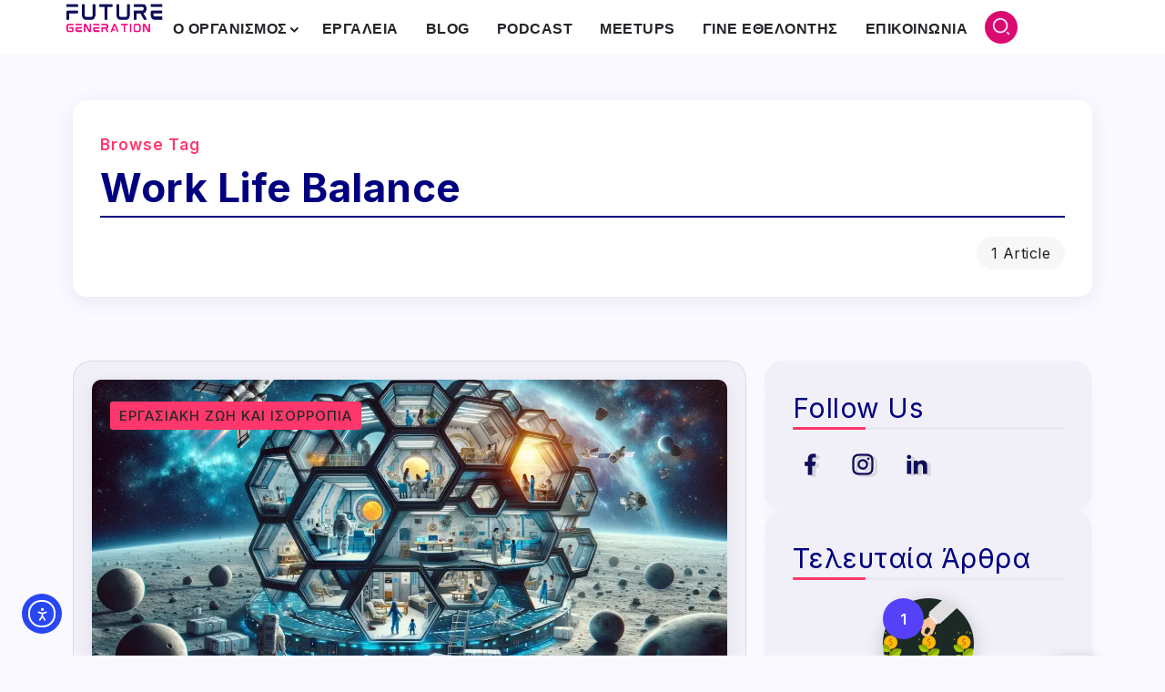

--- FILE ---
content_type: text/html; charset=UTF-8
request_url: https://futuregeneration.gr/tag/work-life-balance/
body_size: 135917
content:
<!DOCTYPE html>
<html lang="el" prefix="og: https://ogp.me/ns#">
<head>
	<meta charset="UTF-8">
    <meta name="viewport" content="width=device-width, initial-scale=1">
	<link rel="profile" href="https://gmpg.org/xfn/11">	
	
<!-- Google Tag Manager for WordPress by gtm4wp.com -->
<script data-cfasync="false" data-pagespeed-no-defer>
	var gtm4wp_datalayer_name = "dataLayer";
	var dataLayer = dataLayer || [];
</script>
<!-- End Google Tag Manager for WordPress by gtm4wp.com -->
<!-- Search Engine Optimization by Rank Math - https://rankmath.com/ -->
<title>Work Life Balance Αρχεία - FutureGeneration</title>
<meta name="robots" content="index, follow, max-snippet:-1, max-video-preview:-1, max-image-preview:large"/>
<link rel="canonical" href="https://futuregeneration.gr/tag/work-life-balance/" />
<meta property="og:locale" content="el_GR" />
<meta property="og:type" content="article" />
<meta property="og:title" content="Work Life Balance Αρχεία - FutureGeneration" />
<meta property="og:url" content="https://futuregeneration.gr/tag/work-life-balance/" />
<meta property="og:site_name" content="FutureGeneration" />
<meta property="article:publisher" content="https://www.facebook.com/futuregenerationgr/" />
<meta property="og:image" content="https://futuregeneration.gr/wp-content/uploads/2023/01/Screenshot-from-2024-01-04-11-00-21.png" />
<meta property="og:image:secure_url" content="https://futuregeneration.gr/wp-content/uploads/2023/01/Screenshot-from-2024-01-04-11-00-21.png" />
<meta property="og:image:width" content="784" />
<meta property="og:image:height" content="323" />
<meta property="og:image:type" content="image/png" />
<meta name="twitter:card" content="summary_large_image" />
<meta name="twitter:title" content="Work Life Balance Αρχεία - FutureGeneration" />
<meta name="twitter:image" content="https://futuregeneration.gr/wp-content/uploads/2023/01/Screenshot-from-2024-01-04-11-00-21.png" />
<meta name="twitter:label1" content="Άρθρα" />
<meta name="twitter:data1" content="1" />
<script type="application/ld+json" class="rank-math-schema">{"@context":"https://schema.org","@graph":[{"@type":"Organization","@id":"https://futuregeneration.gr/#organization","name":"FutureGeneration","url":"https://futuregeneration.gr","sameAs":["https://www.facebook.com/futuregenerationgr/","https://www.linkedin.com/company/38136935"],"logo":{"@type":"ImageObject","@id":"https://futuregeneration.gr/#logo","url":"https://futuregeneration.gr/wp-content/uploads/2023/11/cropped-Favicon.png","contentUrl":"https://futuregeneration.gr/wp-content/uploads/2023/11/cropped-Favicon.png","caption":"FutureGeneration","inLanguage":"el","width":"512","height":"512"}},{"@type":"WebSite","@id":"https://futuregeneration.gr/#website","url":"https://futuregeneration.gr","name":"FutureGeneration","publisher":{"@id":"https://futuregeneration.gr/#organization"},"inLanguage":"el"},{"@type":"BreadcrumbList","@id":"https://futuregeneration.gr/tag/work-life-balance/#breadcrumb","itemListElement":[{"@type":"ListItem","position":"1","item":{"@id":"https://futuregeneration.gr","name":"\u0391\u03c1\u03c7\u03b9\u03ba\u03ae"}},{"@type":"ListItem","position":"2","item":{"@id":"https://futuregeneration.gr/tag/work-life-balance/","name":"Work Life Balance"}}]},{"@type":"CollectionPage","@id":"https://futuregeneration.gr/tag/work-life-balance/#webpage","url":"https://futuregeneration.gr/tag/work-life-balance/","name":"Work Life Balance \u0391\u03c1\u03c7\u03b5\u03af\u03b1 - FutureGeneration","isPartOf":{"@id":"https://futuregeneration.gr/#website"},"inLanguage":"el","breadcrumb":{"@id":"https://futuregeneration.gr/tag/work-life-balance/#breadcrumb"}}]}</script>
<!-- /Rank Math WordPress SEO plugin -->

<link rel='dns-prefetch' href='//cdn.elementor.com' />
<link rel='dns-prefetch' href='//fonts.googleapis.com' />
<link rel='preconnect' href='https://fonts.gstatic.com' crossorigin />
<link rel="alternate" type="application/rss+xml" title="Ροή RSS &raquo; FutureGeneration" href="https://futuregeneration.gr/feed/" />
<link rel="alternate" type="application/rss+xml" title="Ροή Σχολίων &raquo; FutureGeneration" href="https://futuregeneration.gr/comments/feed/" />
<link rel="alternate" type="application/rss+xml" title="Ετικέτα ροής FutureGeneration &raquo; Work Life Balance" href="https://futuregeneration.gr/tag/work-life-balance/feed/" />
<style id='wp-img-auto-sizes-contain-inline-css'>
img:is([sizes=auto i],[sizes^="auto," i]){contain-intrinsic-size:3000px 1500px}
/*# sourceURL=wp-img-auto-sizes-contain-inline-css */
</style>
<link rel='stylesheet' id='dashicons-css' href='https://futuregeneration.gr/wp-includes/css/dashicons.min.css?ver=6.9' media='all' />
<link rel='stylesheet' id='post-views-counter-frontend-css' href='https://futuregeneration.gr/wp-content/plugins/post-views-counter/css/frontend.min.css?ver=1.5.8' media='all' />
<style id='classic-theme-styles-inline-css'>
/*! This file is auto-generated */
.wp-block-button__link{color:#fff;background-color:#32373c;border-radius:9999px;box-shadow:none;text-decoration:none;padding:calc(.667em + 2px) calc(1.333em + 2px);font-size:1.125em}.wp-block-file__button{background:#32373c;color:#fff;text-decoration:none}
/*# sourceURL=/wp-includes/css/classic-themes.min.css */
</style>
<link rel='stylesheet' id='toc-screen-css' href='https://futuregeneration.gr/wp-content/plugins/table-of-contents-plus/screen.min.css?ver=2411.1' media='all' />
<link rel='stylesheet' id='ea11y-widget-fonts-css' href='https://futuregeneration.gr/wp-content/plugins/pojo-accessibility/assets/build/fonts.css?ver=3.9.0' media='all' />
<link rel='stylesheet' id='ea11y-skip-link-css' href='https://futuregeneration.gr/wp-content/plugins/pojo-accessibility/assets/build/skip-link.css?ver=3.9.0' media='all' />
<link rel='stylesheet' id='rivax-icon-css' href='https://futuregeneration.gr/wp-content/themes/roxeen/assets/css/rivax-icon.css' media='all' />
<link rel='stylesheet' id='bootstrap-grid-css' href='https://futuregeneration.gr/wp-content/themes/roxeen/assets/css/bootstrap-grid.min.css?ver=5.0.2' media='all' />
<link rel='stylesheet' id='rivax-theme-style-css' href='https://futuregeneration.gr/wp-content/themes/roxeen/style.css' media='all' />
<style id='rivax-theme-style-inline-css'>
.container { max-width: px; }:root { --accent-color: #FF376C;}:root { --accent-color-alt: #282828;}:root { --second-color: #FFBD1F;}body { background: #FAF9FF;}body { color: #212121;}a { color: #FF376C;}a:hover, a:focus, a:active { color: #B30058;}h1, h2, h3, h4, h5, h6, .h1, .h2, .h3, .h4, .h5, .h6 { color: #01007F;}.single-hero-title-1 .category a, .single-hero-title-2 .category a { background: #DD9933;}#back-to-top { background: #000000;}.footer-canvas-menu-bg { background: #FFEDED;}.footer-canvas-menu .rivax-header-v-nav li.menu-item a { color: #1E73BE;}.footer-canvas-menu-btn { color: #1E73BE;}.footer-canvas-menu .rivax-header-v-nav li.menu-item a:hover, .footer-canvas-menu .rivax-header-v-nav li.current-menu-item a { color: #0066BF;}body {font-family: Inter,sans-serif;font-weight: 400;}html { font-size: 20px;}h1, h2, h3, h4, h5, h6, .h1, .h2, .h3, .h4, .h5, .h6 {font-family: Inter,sans-serif;font-weight: 700;}h1, .h1 {font-family: Inter,sans-serif;font-weight: 700;}h2, .h2 {font-family: Inter,sans-serif;font-weight: 700;}h3, .h3 {font-family: Inter,sans-serif;font-weight: 400;}h4, .h4 {font-family: Inter,sans-serif;font-weight: 400;}h5, .h5 {font-family: Inter,sans-serif;font-weight: 400;}h6, .h6 {font-family: Inter,sans-serif;font-weight: 400;}.term-item {font-family: Inter,sans-serif;font-weight: 500;}h1, .h1 { font-size: 40px;}h2, .h2 { font-size: 32px;}h3, .h3 { font-size: 30px;}h4, .h4 { font-size: 28px;}h5, .h5 { font-size: 26px;}h6, .h6 { font-size: 24px;}.single-hero-title-1 .title,.single-hero-title-2 .title { font-size: 40px;}@media screen and (max-width: 1024px) {h1, .h1 { font-size: 30px;}h2, .h2 { font-size: 28px;}h3, .h3 { font-size: 24px;}h4, .h4 { font-size: 22px;}h5, .h5 { font-size: 20px;}h6, .h6 { font-size: 18px;}.single-hero-title-1 .title,.single-hero-title-2 .title { font-size: 30px;}}.term-id-1459{--term-color: #1e73be;}.term-id-1363{--term-color: #dd9933;}
/*# sourceURL=rivax-theme-style-inline-css */
</style>
<link rel='stylesheet' id='elementor-frontend-css' href='https://futuregeneration.gr/wp-content/plugins/elementor/assets/css/frontend.min.css?ver=3.31.2' media='all' />
<link rel='stylesheet' id='elementor-post-8-css' href='https://futuregeneration.gr/wp-content/uploads/elementor/css/post-8.css?ver=1766568503' media='all' />
<link rel='stylesheet' id='elementor-post-89-css' href='https://futuregeneration.gr/wp-content/uploads/elementor/css/post-89.css?ver=1766568502' media='all' />
<link rel='stylesheet' id='elementor-post-364-css' href='https://futuregeneration.gr/wp-content/uploads/elementor/css/post-364.css?ver=1766568502' media='all' />
<link rel='stylesheet' id='elementor-post-135-css' href='https://futuregeneration.gr/wp-content/uploads/elementor/css/post-135.css?ver=1766568612' media='all' />
<link rel='stylesheet' id='child-style-css' href='https://futuregeneration.gr/wp-content/themes/roxeen-child/style.css?ver=1.0.0' media='all' />
<link rel="preload" as="style" href="https://fonts.googleapis.com/css?family=Inter:100,200,300,400,500,600,700,800,900,100italic,200italic,300italic,400italic,500italic,600italic,700italic,800italic,900italic&#038;display=swap&#038;ver=1756709187" /><link rel="stylesheet" href="https://fonts.googleapis.com/css?family=Inter:100,200,300,400,500,600,700,800,900,100italic,200italic,300italic,400italic,500italic,600italic,700italic,800italic,900italic&#038;display=swap&#038;ver=1756709187" media="print" onload="this.media='all'"><noscript><link rel="stylesheet" href="https://fonts.googleapis.com/css?family=Inter:100,200,300,400,500,600,700,800,900,100italic,200italic,300italic,400italic,500italic,600italic,700italic,800italic,900italic&#038;display=swap&#038;ver=1756709187" /></noscript><link rel='stylesheet' id='sib-front-css-css' href='https://futuregeneration.gr/wp-content/plugins/mailin/css/mailin-front.css?ver=6.9' media='all' />
<script src="https://futuregeneration.gr/wp-includes/js/jquery/jquery.min.js?ver=3.7.1" id="jquery-core-js"></script>
<script id="sib-front-js-js-extra">
var sibErrMsg = {"invalidMail":"Please fill out valid email address","requiredField":"Please fill out required fields","invalidDateFormat":"Please fill out valid date format","invalidSMSFormat":"Please fill out valid phone number"};
var ajax_sib_front_object = {"ajax_url":"https://futuregeneration.gr/wp-admin/admin-ajax.php","ajax_nonce":"21fa5ba049","flag_url":"https://futuregeneration.gr/wp-content/plugins/mailin/img/flags/"};
//# sourceURL=sib-front-js-js-extra
</script>
<script src="https://futuregeneration.gr/wp-content/plugins/mailin/js/mailin-front.js?ver=1762365925" id="sib-front-js-js"></script>
<link rel="https://api.w.org/" href="https://futuregeneration.gr/wp-json/" /><link rel="alternate" title="JSON" type="application/json" href="https://futuregeneration.gr/wp-json/wp/v2/tags/307" /><meta name="generator" content="WordPress 6.9" />
<meta name="generator" content="Redux 4.5.8" /><script src="https://www.google.com/recaptcha/enterprise.js?render=6LcPqywrAAAAAGVCU13m6EFbsglvvZctHg02TajD"></script>
<!-- Google Tag Manager for WordPress by gtm4wp.com -->
<!-- GTM Container placement set to automatic -->
<script data-cfasync="false" data-pagespeed-no-defer>
	var dataLayer_content = {"pagePostType":"post","pagePostType2":"tag-post"};
	dataLayer.push( dataLayer_content );
</script>
<script data-cfasync="false" data-pagespeed-no-defer>
(function(w,d,s,l,i){w[l]=w[l]||[];w[l].push({'gtm.start':
new Date().getTime(),event:'gtm.js'});var f=d.getElementsByTagName(s)[0],
j=d.createElement(s),dl=l!='dataLayer'?'&l='+l:'';j.async=true;j.src=
'//www.googletagmanager.com/gtm.js?id='+i+dl;f.parentNode.insertBefore(j,f);
})(window,document,'script','dataLayer','GTM-KGMRN5S');
</script>
<!-- End Google Tag Manager for WordPress by gtm4wp.com --><meta name="generator" content="Elementor 3.31.2; features: e_font_icon_svg, additional_custom_breakpoints, e_element_cache; settings: css_print_method-external, google_font-enabled, font_display-swap">
<script type="text/javascript" src="https://cdn.brevo.com/js/sdk-loader.js" async></script>
<script type="text/javascript">
  window.Brevo = window.Brevo || [];
  window.Brevo.push(['init', {"client_key":"1ljnjd0jd32oczuf3g4ncg6g","email_id":null,"push":{"customDomain":"https:\/\/futuregeneration.gr\/wp-content\/plugins\/mailin\/"},"service_worker_url":"wonderpush-worker-loader.min.js?webKey=51e6d9fc9116420cf0b355b6fea690e74aeaccc679fbb28e7d648d0c67fd5ae2","frame_url":"brevo-frame.html"}]);
</script><script type="text/javascript" src="https://cdn.by.wonderpush.com/sdk/1.1/wonderpush-loader.min.js" async></script>
<script type="text/javascript">
  window.WonderPush = window.WonderPush || [];
  window.WonderPush.push(['init', {"customDomain":"https:\/\/futuregeneration.gr\/wp-content\/plugins\/mailin\/","serviceWorkerUrl":"wonderpush-worker-loader.min.js?webKey=51e6d9fc9116420cf0b355b6fea690e74aeaccc679fbb28e7d648d0c67fd5ae2","frameUrl":"wonderpush.min.html","webKey":"51e6d9fc9116420cf0b355b6fea690e74aeaccc679fbb28e7d648d0c67fd5ae2"}]);
</script>			<style>
				.e-con.e-parent:nth-of-type(n+4):not(.e-lazyloaded):not(.e-no-lazyload),
				.e-con.e-parent:nth-of-type(n+4):not(.e-lazyloaded):not(.e-no-lazyload) * {
					background-image: none !important;
				}
				@media screen and (max-height: 1024px) {
					.e-con.e-parent:nth-of-type(n+3):not(.e-lazyloaded):not(.e-no-lazyload),
					.e-con.e-parent:nth-of-type(n+3):not(.e-lazyloaded):not(.e-no-lazyload) * {
						background-image: none !important;
					}
				}
				@media screen and (max-height: 640px) {
					.e-con.e-parent:nth-of-type(n+2):not(.e-lazyloaded):not(.e-no-lazyload),
					.e-con.e-parent:nth-of-type(n+2):not(.e-lazyloaded):not(.e-no-lazyload) * {
						background-image: none !important;
					}
				}
			</style>
			<link rel="icon" href="https://futuregeneration.gr/wp-content/uploads/2024/11/cropped-futuregeneration_favicon-32x32.png" sizes="32x32" />
<link rel="icon" href="https://futuregeneration.gr/wp-content/uploads/2024/11/cropped-futuregeneration_favicon-192x192.png" sizes="192x192" />
<link rel="apple-touch-icon" href="https://futuregeneration.gr/wp-content/uploads/2024/11/cropped-futuregeneration_favicon-180x180.png" />
<meta name="msapplication-TileImage" content="https://futuregeneration.gr/wp-content/uploads/2024/11/cropped-futuregeneration_favicon-270x270.png" />
		<style id="wp-custom-css">
			.single-page-title-wrapper {
	display: none;
}

.single-author-box-desc .more-articles {
	background: #FF376C !important;
	color: white !important;
	font-weight: bold !important;
}

/* Popup Search Title */
.popup-search-title-wrapper h3 {
	color: #ff007e;
}

/* Popup Search Input Field Border */
.popup-search-form-wrapper input {
	border-color: #ff007e;
}

/* Popup Search Input Field Icon */
.popup-search-form-wrapper button i {
  color:  #ff007e;
}

/* Bottom Right to go top from bottom */
#back-to-top {
  right: 75px;
}

.job_description .single-author-box-container {
	display: none !important;
}

.fg-list { margin: .5rem 0 1rem; padding-left: 1.25rem; }
.fg-list li { margin: .25rem 0; line-height: 1.6; }

/* Tables */
.fg-studies-table, .fg-certs-table { width:100%; border-collapse:collapse; font-size:.95rem; }
.fg-studies-table th, .fg-studies-table td,
.fg-certs-table th, .fg-certs-table td { padding:.6rem .75rem; border-bottom:1px solid #eee; text-align:left; }
.fg-studies-table th, .fg-certs-table th { font-weight:600; white-space:nowrap; }
.fg-studies-table-wrap, .fg-certs-table-wrap { overflow-x:auto; }

/* Lists */
.fg-studies-list, .fg-certs-list { list-style:none; padding-left:0; margin:.5rem 0 1rem; }
.fg-studies-list .fg-studies-list-item, .fg-certs-list .fg-certs-list-item { margin:.5rem 0; }
.fg-studies-meta, .fg-certs-meta { opacity:.75; font-size:.9em; }

/* Chips */
.fg-certs-chips { display:flex; flex-wrap:wrap; gap:.5rem; }
.fg-certs-chips .fg-certs-chips-item,
.fg-certchips-item { display:inline-block; padding:.35rem .6rem; border-radius:999px; background:#f3f5ff; }
.fg-certs-chips a { text-decoration:none; }


.fg-acc details{border-bottom:1px solid #eee;padding:.6rem 0}
.fg-acc summary{font-weight:600;cursor:pointer;list-style:none}
.fg-acc summary::-webkit-details-marker{display:none}
.fg-acc .fg-acc-a{margin-top:.35rem}


/* KPIs row */
    .fg-kpis{display:grid;grid-template-columns:repeat(3,1fr);gap:14px}
    .fg-kpi{background:rgba(0,0,0,.02);border:1px solid rgba(0,0,0,.06);border-radius:12px;padding:14px;text-align:center}
    .fg-kpi-value{font-size:1.4rem;font-weight:700}
    .fg-kpi-label{font-size:.9rem}
    .fg-kpi-sub{font-size:.8rem;opacity:.75}

    /* accordion */
    .fg-acc{border-top:1px solid rgba(0,0,0,.08)}
    .fg-acc-item{border-bottom:1px solid rgba(0,0,0,.08)}
    .fg-acc-q{cursor:pointer;padding:14px;font-weight:600}
    .fg-acc-a{display:none;padding:0 14px 14px}
    .fg-acc-item.active .fg-acc-a{display:block}


.grecaptcha-badge {
    visibility: hidden !important;
}		</style>
		<style id='wp-block-heading-inline-css'>
h1:where(.wp-block-heading).has-background,h2:where(.wp-block-heading).has-background,h3:where(.wp-block-heading).has-background,h4:where(.wp-block-heading).has-background,h5:where(.wp-block-heading).has-background,h6:where(.wp-block-heading).has-background{padding:1.25em 2.375em}h1.has-text-align-left[style*=writing-mode]:where([style*=vertical-lr]),h1.has-text-align-right[style*=writing-mode]:where([style*=vertical-rl]),h2.has-text-align-left[style*=writing-mode]:where([style*=vertical-lr]),h2.has-text-align-right[style*=writing-mode]:where([style*=vertical-rl]),h3.has-text-align-left[style*=writing-mode]:where([style*=vertical-lr]),h3.has-text-align-right[style*=writing-mode]:where([style*=vertical-rl]),h4.has-text-align-left[style*=writing-mode]:where([style*=vertical-lr]),h4.has-text-align-right[style*=writing-mode]:where([style*=vertical-rl]),h5.has-text-align-left[style*=writing-mode]:where([style*=vertical-lr]),h5.has-text-align-right[style*=writing-mode]:where([style*=vertical-rl]),h6.has-text-align-left[style*=writing-mode]:where([style*=vertical-lr]),h6.has-text-align-right[style*=writing-mode]:where([style*=vertical-rl]){rotate:180deg}
/*# sourceURL=https://futuregeneration.gr/wp-includes/blocks/heading/style.min.css */
</style>
<style id='wp-block-paragraph-inline-css'>
.is-small-text{font-size:.875em}.is-regular-text{font-size:1em}.is-large-text{font-size:2.25em}.is-larger-text{font-size:3em}.has-drop-cap:not(:focus):first-letter{float:left;font-size:8.4em;font-style:normal;font-weight:100;line-height:.68;margin:.05em .1em 0 0;text-transform:uppercase}body.rtl .has-drop-cap:not(:focus):first-letter{float:none;margin-left:.1em}p.has-drop-cap.has-background{overflow:hidden}:root :where(p.has-background){padding:1.25em 2.375em}:where(p.has-text-color:not(.has-link-color)) a{color:inherit}p.has-text-align-left[style*="writing-mode:vertical-lr"],p.has-text-align-right[style*="writing-mode:vertical-rl"]{rotate:180deg}
/*# sourceURL=https://futuregeneration.gr/wp-includes/blocks/paragraph/style.min.css */
</style>
<style id='wp-block-quote-inline-css'>
.wp-block-quote{box-sizing:border-box;overflow-wrap:break-word}.wp-block-quote.is-large:where(:not(.is-style-plain)),.wp-block-quote.is-style-large:where(:not(.is-style-plain)){margin-bottom:1em;padding:0 1em}.wp-block-quote.is-large:where(:not(.is-style-plain)) p,.wp-block-quote.is-style-large:where(:not(.is-style-plain)) p{font-size:1.5em;font-style:italic;line-height:1.6}.wp-block-quote.is-large:where(:not(.is-style-plain)) cite,.wp-block-quote.is-large:where(:not(.is-style-plain)) footer,.wp-block-quote.is-style-large:where(:not(.is-style-plain)) cite,.wp-block-quote.is-style-large:where(:not(.is-style-plain)) footer{font-size:1.125em;text-align:right}.wp-block-quote>cite{display:block}
/*# sourceURL=https://futuregeneration.gr/wp-includes/blocks/quote/style.min.css */
</style>
<style id='wp-block-quote-theme-inline-css'>
.wp-block-quote{border-left:.25em solid;margin:0 0 1.75em;padding-left:1em}.wp-block-quote cite,.wp-block-quote footer{color:currentColor;font-size:.8125em;font-style:normal;position:relative}.wp-block-quote:where(.has-text-align-right){border-left:none;border-right:.25em solid;padding-left:0;padding-right:1em}.wp-block-quote:where(.has-text-align-center){border:none;padding-left:0}.wp-block-quote.is-large,.wp-block-quote.is-style-large,.wp-block-quote:where(.is-style-plain){border:none}
/*# sourceURL=https://futuregeneration.gr/wp-includes/blocks/quote/theme.min.css */
</style>
<style id='global-styles-inline-css'>
:root{--wp--preset--aspect-ratio--square: 1;--wp--preset--aspect-ratio--4-3: 4/3;--wp--preset--aspect-ratio--3-4: 3/4;--wp--preset--aspect-ratio--3-2: 3/2;--wp--preset--aspect-ratio--2-3: 2/3;--wp--preset--aspect-ratio--16-9: 16/9;--wp--preset--aspect-ratio--9-16: 9/16;--wp--preset--color--black: #000000;--wp--preset--color--cyan-bluish-gray: #abb8c3;--wp--preset--color--white: #ffffff;--wp--preset--color--pale-pink: #f78da7;--wp--preset--color--vivid-red: #cf2e2e;--wp--preset--color--luminous-vivid-orange: #ff6900;--wp--preset--color--luminous-vivid-amber: #fcb900;--wp--preset--color--light-green-cyan: #7bdcb5;--wp--preset--color--vivid-green-cyan: #00d084;--wp--preset--color--pale-cyan-blue: #8ed1fc;--wp--preset--color--vivid-cyan-blue: #0693e3;--wp--preset--color--vivid-purple: #9b51e0;--wp--preset--gradient--vivid-cyan-blue-to-vivid-purple: linear-gradient(135deg,rgb(6,147,227) 0%,rgb(155,81,224) 100%);--wp--preset--gradient--light-green-cyan-to-vivid-green-cyan: linear-gradient(135deg,rgb(122,220,180) 0%,rgb(0,208,130) 100%);--wp--preset--gradient--luminous-vivid-amber-to-luminous-vivid-orange: linear-gradient(135deg,rgb(252,185,0) 0%,rgb(255,105,0) 100%);--wp--preset--gradient--luminous-vivid-orange-to-vivid-red: linear-gradient(135deg,rgb(255,105,0) 0%,rgb(207,46,46) 100%);--wp--preset--gradient--very-light-gray-to-cyan-bluish-gray: linear-gradient(135deg,rgb(238,238,238) 0%,rgb(169,184,195) 100%);--wp--preset--gradient--cool-to-warm-spectrum: linear-gradient(135deg,rgb(74,234,220) 0%,rgb(151,120,209) 20%,rgb(207,42,186) 40%,rgb(238,44,130) 60%,rgb(251,105,98) 80%,rgb(254,248,76) 100%);--wp--preset--gradient--blush-light-purple: linear-gradient(135deg,rgb(255,206,236) 0%,rgb(152,150,240) 100%);--wp--preset--gradient--blush-bordeaux: linear-gradient(135deg,rgb(254,205,165) 0%,rgb(254,45,45) 50%,rgb(107,0,62) 100%);--wp--preset--gradient--luminous-dusk: linear-gradient(135deg,rgb(255,203,112) 0%,rgb(199,81,192) 50%,rgb(65,88,208) 100%);--wp--preset--gradient--pale-ocean: linear-gradient(135deg,rgb(255,245,203) 0%,rgb(182,227,212) 50%,rgb(51,167,181) 100%);--wp--preset--gradient--electric-grass: linear-gradient(135deg,rgb(202,248,128) 0%,rgb(113,206,126) 100%);--wp--preset--gradient--midnight: linear-gradient(135deg,rgb(2,3,129) 0%,rgb(40,116,252) 100%);--wp--preset--font-size--small: 13px;--wp--preset--font-size--medium: 20px;--wp--preset--font-size--large: 36px;--wp--preset--font-size--x-large: 42px;--wp--preset--spacing--20: 0.44rem;--wp--preset--spacing--30: 0.67rem;--wp--preset--spacing--40: 1rem;--wp--preset--spacing--50: 1.5rem;--wp--preset--spacing--60: 2.25rem;--wp--preset--spacing--70: 3.38rem;--wp--preset--spacing--80: 5.06rem;--wp--preset--shadow--natural: 6px 6px 9px rgba(0, 0, 0, 0.2);--wp--preset--shadow--deep: 12px 12px 50px rgba(0, 0, 0, 0.4);--wp--preset--shadow--sharp: 6px 6px 0px rgba(0, 0, 0, 0.2);--wp--preset--shadow--outlined: 6px 6px 0px -3px rgb(255, 255, 255), 6px 6px rgb(0, 0, 0);--wp--preset--shadow--crisp: 6px 6px 0px rgb(0, 0, 0);}:where(.is-layout-flex){gap: 0.5em;}:where(.is-layout-grid){gap: 0.5em;}body .is-layout-flex{display: flex;}.is-layout-flex{flex-wrap: wrap;align-items: center;}.is-layout-flex > :is(*, div){margin: 0;}body .is-layout-grid{display: grid;}.is-layout-grid > :is(*, div){margin: 0;}:where(.wp-block-columns.is-layout-flex){gap: 2em;}:where(.wp-block-columns.is-layout-grid){gap: 2em;}:where(.wp-block-post-template.is-layout-flex){gap: 1.25em;}:where(.wp-block-post-template.is-layout-grid){gap: 1.25em;}.has-black-color{color: var(--wp--preset--color--black) !important;}.has-cyan-bluish-gray-color{color: var(--wp--preset--color--cyan-bluish-gray) !important;}.has-white-color{color: var(--wp--preset--color--white) !important;}.has-pale-pink-color{color: var(--wp--preset--color--pale-pink) !important;}.has-vivid-red-color{color: var(--wp--preset--color--vivid-red) !important;}.has-luminous-vivid-orange-color{color: var(--wp--preset--color--luminous-vivid-orange) !important;}.has-luminous-vivid-amber-color{color: var(--wp--preset--color--luminous-vivid-amber) !important;}.has-light-green-cyan-color{color: var(--wp--preset--color--light-green-cyan) !important;}.has-vivid-green-cyan-color{color: var(--wp--preset--color--vivid-green-cyan) !important;}.has-pale-cyan-blue-color{color: var(--wp--preset--color--pale-cyan-blue) !important;}.has-vivid-cyan-blue-color{color: var(--wp--preset--color--vivid-cyan-blue) !important;}.has-vivid-purple-color{color: var(--wp--preset--color--vivid-purple) !important;}.has-black-background-color{background-color: var(--wp--preset--color--black) !important;}.has-cyan-bluish-gray-background-color{background-color: var(--wp--preset--color--cyan-bluish-gray) !important;}.has-white-background-color{background-color: var(--wp--preset--color--white) !important;}.has-pale-pink-background-color{background-color: var(--wp--preset--color--pale-pink) !important;}.has-vivid-red-background-color{background-color: var(--wp--preset--color--vivid-red) !important;}.has-luminous-vivid-orange-background-color{background-color: var(--wp--preset--color--luminous-vivid-orange) !important;}.has-luminous-vivid-amber-background-color{background-color: var(--wp--preset--color--luminous-vivid-amber) !important;}.has-light-green-cyan-background-color{background-color: var(--wp--preset--color--light-green-cyan) !important;}.has-vivid-green-cyan-background-color{background-color: var(--wp--preset--color--vivid-green-cyan) !important;}.has-pale-cyan-blue-background-color{background-color: var(--wp--preset--color--pale-cyan-blue) !important;}.has-vivid-cyan-blue-background-color{background-color: var(--wp--preset--color--vivid-cyan-blue) !important;}.has-vivid-purple-background-color{background-color: var(--wp--preset--color--vivid-purple) !important;}.has-black-border-color{border-color: var(--wp--preset--color--black) !important;}.has-cyan-bluish-gray-border-color{border-color: var(--wp--preset--color--cyan-bluish-gray) !important;}.has-white-border-color{border-color: var(--wp--preset--color--white) !important;}.has-pale-pink-border-color{border-color: var(--wp--preset--color--pale-pink) !important;}.has-vivid-red-border-color{border-color: var(--wp--preset--color--vivid-red) !important;}.has-luminous-vivid-orange-border-color{border-color: var(--wp--preset--color--luminous-vivid-orange) !important;}.has-luminous-vivid-amber-border-color{border-color: var(--wp--preset--color--luminous-vivid-amber) !important;}.has-light-green-cyan-border-color{border-color: var(--wp--preset--color--light-green-cyan) !important;}.has-vivid-green-cyan-border-color{border-color: var(--wp--preset--color--vivid-green-cyan) !important;}.has-pale-cyan-blue-border-color{border-color: var(--wp--preset--color--pale-cyan-blue) !important;}.has-vivid-cyan-blue-border-color{border-color: var(--wp--preset--color--vivid-cyan-blue) !important;}.has-vivid-purple-border-color{border-color: var(--wp--preset--color--vivid-purple) !important;}.has-vivid-cyan-blue-to-vivid-purple-gradient-background{background: var(--wp--preset--gradient--vivid-cyan-blue-to-vivid-purple) !important;}.has-light-green-cyan-to-vivid-green-cyan-gradient-background{background: var(--wp--preset--gradient--light-green-cyan-to-vivid-green-cyan) !important;}.has-luminous-vivid-amber-to-luminous-vivid-orange-gradient-background{background: var(--wp--preset--gradient--luminous-vivid-amber-to-luminous-vivid-orange) !important;}.has-luminous-vivid-orange-to-vivid-red-gradient-background{background: var(--wp--preset--gradient--luminous-vivid-orange-to-vivid-red) !important;}.has-very-light-gray-to-cyan-bluish-gray-gradient-background{background: var(--wp--preset--gradient--very-light-gray-to-cyan-bluish-gray) !important;}.has-cool-to-warm-spectrum-gradient-background{background: var(--wp--preset--gradient--cool-to-warm-spectrum) !important;}.has-blush-light-purple-gradient-background{background: var(--wp--preset--gradient--blush-light-purple) !important;}.has-blush-bordeaux-gradient-background{background: var(--wp--preset--gradient--blush-bordeaux) !important;}.has-luminous-dusk-gradient-background{background: var(--wp--preset--gradient--luminous-dusk) !important;}.has-pale-ocean-gradient-background{background: var(--wp--preset--gradient--pale-ocean) !important;}.has-electric-grass-gradient-background{background: var(--wp--preset--gradient--electric-grass) !important;}.has-midnight-gradient-background{background: var(--wp--preset--gradient--midnight) !important;}.has-small-font-size{font-size: var(--wp--preset--font-size--small) !important;}.has-medium-font-size{font-size: var(--wp--preset--font-size--medium) !important;}.has-large-font-size{font-size: var(--wp--preset--font-size--large) !important;}.has-x-large-font-size{font-size: var(--wp--preset--font-size--x-large) !important;}
/*# sourceURL=global-styles-inline-css */
</style>
<link rel='stylesheet' id='e-animation-fadeIn-css' href='https://futuregeneration.gr/wp-content/plugins/elementor/assets/lib/animations/styles/fadeIn.min.css?ver=3.31.2' media='all' />
<link rel='stylesheet' id='elementor-post-23223-css' href='https://futuregeneration.gr/wp-content/uploads/elementor/css/post-23223.css?ver=1766568502' media='all' />
<link rel='stylesheet' id='widget-nav-menu-css' href='https://futuregeneration.gr/wp-content/plugins/elementor-pro/assets/css/widget-nav-menu.min.css?ver=3.31.2' media='all' />
<link rel='stylesheet' id='widget-spacer-css' href='https://futuregeneration.gr/wp-content/plugins/elementor/assets/css/widget-spacer.min.css?ver=3.31.2' media='all' />
<link rel='stylesheet' id='widget-heading-css' href='https://futuregeneration.gr/wp-content/plugins/elementor/assets/css/widget-heading.min.css?ver=3.31.2' media='all' />
<link rel='stylesheet' id='widget-social-icons-css' href='https://futuregeneration.gr/wp-content/plugins/elementor/assets/css/widget-social-icons.min.css?ver=3.31.2' media='all' />
<link rel='stylesheet' id='e-apple-webkit-css' href='https://futuregeneration.gr/wp-content/plugins/elementor/assets/css/conditionals/apple-webkit.min.css?ver=3.31.2' media='all' />
<link rel='stylesheet' id='widget-icon-list-css' href='https://futuregeneration.gr/wp-content/plugins/elementor/assets/css/widget-icon-list.min.css?ver=3.31.2' media='all' />
<link rel='stylesheet' id='e-animation-bounce-in-css' href='https://futuregeneration.gr/wp-content/plugins/elementor/assets/lib/animations/styles/e-animation-bounce-in.min.css?ver=3.31.2' media='all' />
<link rel='stylesheet' id='e-shapes-css' href='https://futuregeneration.gr/wp-content/plugins/elementor/assets/css/conditionals/shapes.min.css?ver=3.31.2' media='all' />
</head>

<body class="archive tag tag-work-life-balance tag-307 wp-embed-responsive wp-theme-roxeen wp-child-theme-roxeen-child ally-default rivax-smooth-scroll elementor-default elementor-kit-8">

<!-- GTM Container placement set to automatic -->
<!-- Google Tag Manager (noscript) -->
				<noscript><iframe src="https://www.googletagmanager.com/ns.html?id=GTM-KGMRN5S" height="0" width="0" style="display:none;visibility:hidden" aria-hidden="true"></iframe></noscript>
<!-- End Google Tag Manager (noscript) -->		<script>
			const onSkipLinkClick = () => {
				const htmlElement = document.querySelector('html');

				htmlElement.style['scroll-behavior'] = 'smooth';

				setTimeout( () => htmlElement.style['scroll-behavior'] = null, 1000 );
			}
			document.addEventListener("DOMContentLoaded", () => {
				if (!document.querySelector('#content')) {
					document.querySelector('.ea11y-skip-to-content-link').remove();
				}
			});
		</script>
		<nav aria-label="Skip to content navigation">
			<a class="ea11y-skip-to-content-link"
				href="#content"
				tabindex="1"
				onclick="onSkipLinkClick()"
			>
				Μετάβαση στο περιεχόμενο
				<svg width="24" height="24" viewBox="0 0 24 24" fill="none" role="presentation">
					<path d="M18 6V12C18 12.7956 17.6839 13.5587 17.1213 14.1213C16.5587 14.6839 15.7956 15 15 15H5M5 15L9 11M5 15L9 19"
								stroke="black"
								stroke-width="1.5"
								stroke-linecap="round"
								stroke-linejoin="round"
					/>
				</svg>
			</a>
			<div class="ea11y-skip-to-content-backdrop"></div>
		</nav>

		
<div id="site">
    <div id="site-inner">
                        <header id="site-header" class="normal-header">
            		<div data-elementor-type="wp-post" data-elementor-id="364" class="elementor elementor-364" data-elementor-post-type="rivax-template">
				<div class="elementor-element elementor-element-a215096 elementor-hidden-tablet elementor-hidden-mobile e-flex e-con-boxed e-con e-parent" data-id="a215096" data-element_type="container" data-settings="{&quot;background_background&quot;:&quot;classic&quot;}">
					<div class="e-con-inner">
		<div class="elementor-element elementor-element-33aa1a9 e-con-full e-flex e-con e-child" data-id="33aa1a9" data-element_type="container">
		<div class="elementor-element elementor-element-cc0ba98 e-con-full e-flex e-con e-child" data-id="cc0ba98" data-element_type="container">
				<div class="elementor-element elementor-element-d303b4e elementor-invisible elementor-widget rivax-site-logo-widget" data-id="d303b4e" data-element_type="widget" data-settings="{&quot;_animation&quot;:&quot;fadeIn&quot;}" data-widget_type="rivax-site-logo.default">
				<div class="elementor-widget-container">
					
<div class="rivax-logo">

        <a rel="home" href="https://futuregeneration.gr/" title="FutureGeneration">
        <picture class="rivax-logo-image">
                            <source media="(max-width: 767px)" srcset="https://futuregeneration.gr/wp-content/uploads/2023/01/Screenshot-from-2024-11-27-15-07-01.png">
            
                            <source srcset="https://futuregeneration.gr/wp-content/uploads/2023/01/Screenshot-from-2024-11-27-15-07-01.png 1x, https://futuregeneration.gr/wp-content/uploads/2023/01/Screenshot-from-2024-11-27-15-07-01.png 2x">
            
            <source srcset="https://futuregeneration.gr/wp-content/uploads/2023/01/Screenshot-from-2024-11-27-15-07-01.avif" media="(max-width: 767px)" type="image/avif" /><source srcset="https://futuregeneration.gr/wp-content/uploads/2023/01/Screenshot-from-2024-11-27-15-07-01.avif 1x, https://futuregeneration.gr/wp-content/uploads/2023/01/Screenshot-from-2024-11-27-15-07-01.avif 2x" type="image/avif" /><source srcset="https://futuregeneration.gr/wp-content/uploads/2023/01/Screenshot-from-2024-11-27-15-07-01.avif" type="image/avif" /><img fetchpriority="high" src="https://futuregeneration.gr/wp-content/uploads/2023/01/Screenshot-from-2024-11-27-15-07-01.png" alt="FutureGeneration" width="862" height="279">
        </picture>
    </a>
    
    </div>				</div>
				</div>
				</div>
		<div class="elementor-element elementor-element-93a1fa5 e-con-full e-flex e-con e-child" data-id="93a1fa5" data-element_type="container">
				<div class="elementor-element elementor-element-5533ded elementor-widget__width-initial elementor-hidden-tablet elementor-hidden-mobile elementor-widget rivax-navigation-widget" data-id="5533ded" data-element_type="widget" data-widget_type="rivax-navigation.default">
				<div class="elementor-widget-container">
					<nav class="rivax-header-nav-wrapper hover-style-1"><ul id="menu-main-menu" class="rivax-header-nav"><li id="menu-item-23034" class="menu-item menu-item-type-custom menu-item-object-custom menu-item-has-children menu-item-23034"><a><span>Ο Οργανισμός</span></a>
<ul class="sub-menu">
	<li id="menu-item-15865" class="menu-item menu-item-type-post_type menu-item-object-page menu-item-15865"><a href="https://futuregeneration.gr/team/"><span>Η ομάδα</span></a></li>
	<li id="menu-item-143" class="menu-item menu-item-type-post_type menu-item-object-page menu-item-143"><a href="https://futuregeneration.gr/about-us/"><span>Η αποστολή μας</span></a></li>
</ul>
</li>
<li id="menu-item-23473" class="menu-item menu-item-type-custom menu-item-object-custom menu-item-23473"><a href="https://app.futuregeneration.gr"><span>Εργαλεία</span></a></li>
<li id="menu-item-23036" class="menu-item menu-item-type-custom menu-item-object-custom menu-item-23036"><a href="/blog"><span>Blog</span></a></li>
<li id="menu-item-24231" class="menu-item menu-item-type-post_type menu-item-object-page menu-item-24231"><a href="https://futuregeneration.gr/the-future-talks-podcast/"><span>Podcast</span></a></li>
<li id="menu-item-23039" class="menu-item menu-item-type-custom menu-item-object-custom menu-item-23039"><a href="/events"><span>Meetups</span></a></li>
<li id="menu-item-22806" class="menu-item menu-item-type-post_type menu-item-object-page menu-item-22806"><a href="https://futuregeneration.gr/be-a-volunteer/"><span>Γίνε Εθελοντής</span></a></li>
<li id="menu-item-139" class="menu-item menu-item-type-post_type menu-item-object-page menu-item-139"><a href="https://futuregeneration.gr/contact/"><span>Επικοινωνία</span></a></li>
</ul></nav>				</div>
				</div>
				</div>
		<div class="elementor-element elementor-element-74bc269 e-con-full e-flex e-con e-child" data-id="74bc269" data-element_type="container">
				<div class="elementor-element elementor-element-e23ded4 elementor-widget rivax-search-widget" data-id="e23ded4" data-element_type="widget" data-widget_type="rivax-search.default">
				<div class="elementor-widget-container">
					<div class="popup-search-wrapper style-2">
    <div class="popup-search-opener-wrapper">
        <span class="popup-search-opener"><i class="ri-search-2-line"></i></span>
    </div>
    <div class="popup-search">
    <div class="popup-search-container">
        <span class="popup-search-closer"></span>
        <div class="popup-search-content">
            <div class="popup-search-title-wrapper">
                <h3>Τι άρθρο θέλεις να διαβάσεις;</h3>
            </div>
            <div class="popup-search-form-wrapper">
                <form action="https://futuregeneration.gr/" method="get" class="popup-search-form">
                    <input type="text" name="s" value="" class="search-field" placeholder="Γράψε κάτι ..." aria-label="Search" required>
                    <button type="submit" class="submit" aria-label="Submit">
                        <i class="ri-search-2-line"></i>
                    </button>
                </form>
            </div>
        </div>
    </div>
</div>
</div>

				</div>
				</div>
				</div>
				</div>
					</div>
				</div>
		<div class="elementor-element elementor-element-ff15923 e-con-full elementor-hidden-desktop e-flex e-con e-parent" data-id="ff15923" data-element_type="container" data-settings="{&quot;background_background&quot;:&quot;classic&quot;}">
		<div class="elementor-element elementor-element-c380e2d e-con-full e-grid e-con e-child" data-id="c380e2d" data-element_type="container">
				<div class="elementor-element elementor-element-414a654 elementor-widget rivax-search-widget" data-id="414a654" data-element_type="widget" data-widget_type="rivax-search.default">
				<div class="elementor-widget-container">
					<div class="popup-search-wrapper style-2">
    <div class="popup-search-opener-wrapper">
        <span class="popup-search-opener"><i class="ri-search-2-line"></i></span>
    </div>
    <div class="popup-search">
    <div class="popup-search-container">
        <span class="popup-search-closer"></span>
        <div class="popup-search-content">
            <div class="popup-search-title-wrapper">
                <h3>Τι άρθρο θέλεις να διαβάσεις;</h3>
            </div>
            <div class="popup-search-form-wrapper">
                <form action="https://futuregeneration.gr/" method="get" class="popup-search-form">
                    <input type="text" name="s" value="" class="search-field" placeholder="Γράψε κάτι ..." aria-label="Search" required>
                    <button type="submit" class="submit" aria-label="Submit">
                        <i class="ri-search-2-line"></i>
                    </button>
                </form>
            </div>
        </div>
    </div>
</div>
</div>

				</div>
				</div>
				<div class="elementor-element elementor-element-0a3fcfe elementor-widget__width-initial elementor-hidden-desktop elementor-hidden-tablet elementor-widget rivax-offcanvas-widget" data-id="0a3fcfe" data-element_type="widget" data-widget_type="rivax-offcanvas.default">
				<div class="elementor-widget-container">
					<div class="rivax-offcanvas">
    <div class="offcanvas-opener-wrapper">
        <span class="offcanvas-opener">
                            <span class="hamburger">
                    <span></span>
                    <span></span>
                    <span></span>
                </span>
                        </span>
    </div>
    <div class="offcanvas-wrapper position-left">
        <div class="offcanvas-container">
            <div class="offcanvas-container-inner">
                <span class="offcanvas-closer"></span>
                <div class="offcanvas-content">
                    		<div data-elementor-type="wp-post" data-elementor-id="23223" class="elementor elementor-23223" data-elementor-post-type="rivax-template">
				<div class="elementor-element elementor-element-52e6905 e-flex e-con-boxed e-con e-parent" data-id="52e6905" data-element_type="container">
					<div class="e-con-inner">
				<div class="elementor-element elementor-element-a6fa3b7 elementor-widget elementor-widget-nav-menu" data-id="a6fa3b7" data-element_type="widget" data-settings="{&quot;layout&quot;:&quot;dropdown&quot;,&quot;submenu_icon&quot;:{&quot;value&quot;:&quot;&lt;svg class=\&quot;e-font-icon-svg e-fas-angle-down\&quot; viewBox=\&quot;0 0 320 512\&quot; xmlns=\&quot;http:\/\/www.w3.org\/2000\/svg\&quot;&gt;&lt;path d=\&quot;M143 352.3L7 216.3c-9.4-9.4-9.4-24.6 0-33.9l22.6-22.6c9.4-9.4 24.6-9.4 33.9 0l96.4 96.4 96.4-96.4c9.4-9.4 24.6-9.4 33.9 0l22.6 22.6c9.4 9.4 9.4 24.6 0 33.9l-136 136c-9.2 9.4-24.4 9.4-33.8 0z\&quot;&gt;&lt;\/path&gt;&lt;\/svg&gt;&quot;,&quot;library&quot;:&quot;fa-solid&quot;}}" data-widget_type="nav-menu.default">
				<div class="elementor-widget-container">
								<nav class="elementor-nav-menu--dropdown elementor-nav-menu__container" aria-hidden="true">
				<ul id="menu-2-a6fa3b7" class="elementor-nav-menu"><li class="menu-item menu-item-type-custom menu-item-object-custom menu-item-has-children menu-item-23034"><a class="elementor-item" tabindex="-1">Ο Οργανισμός</a>
<ul class="sub-menu elementor-nav-menu--dropdown">
	<li class="menu-item menu-item-type-post_type menu-item-object-page menu-item-15865"><a href="https://futuregeneration.gr/team/" class="elementor-sub-item" tabindex="-1">Η ομάδα</a></li>
	<li class="menu-item menu-item-type-post_type menu-item-object-page menu-item-143"><a href="https://futuregeneration.gr/about-us/" class="elementor-sub-item" tabindex="-1">Η αποστολή μας</a></li>
</ul>
</li>
<li class="menu-item menu-item-type-custom menu-item-object-custom menu-item-23473"><a href="https://app.futuregeneration.gr" class="elementor-item" tabindex="-1">Εργαλεία</a></li>
<li class="menu-item menu-item-type-custom menu-item-object-custom menu-item-23036"><a href="/blog" class="elementor-item" tabindex="-1">Blog</a></li>
<li class="menu-item menu-item-type-post_type menu-item-object-page menu-item-24231"><a href="https://futuregeneration.gr/the-future-talks-podcast/" class="elementor-item" tabindex="-1">Podcast</a></li>
<li class="menu-item menu-item-type-custom menu-item-object-custom menu-item-23039"><a href="/events" class="elementor-item" tabindex="-1">Meetups</a></li>
<li class="menu-item menu-item-type-post_type menu-item-object-page menu-item-22806"><a href="https://futuregeneration.gr/be-a-volunteer/" class="elementor-item" tabindex="-1">Γίνε Εθελοντής</a></li>
<li class="menu-item menu-item-type-post_type menu-item-object-page menu-item-139"><a href="https://futuregeneration.gr/contact/" class="elementor-item" tabindex="-1">Επικοινωνία</a></li>
</ul>			</nav>
						</div>
				</div>
					</div>
				</div>
		<div class="elementor-element elementor-element-78232b2 e-flex e-con-boxed e-con e-parent" data-id="78232b2" data-element_type="container">
					<div class="e-con-inner">
				<div class="elementor-element elementor-element-0f4fc28 elementor-widget elementor-widget-spacer" data-id="0f4fc28" data-element_type="widget" data-widget_type="spacer.default">
				<div class="elementor-widget-container">
							<div class="elementor-spacer">
			<div class="elementor-spacer-inner"></div>
		</div>
						</div>
				</div>
					</div>
				</div>
		<div class="elementor-element elementor-element-03d55bb e-flex e-con-boxed e-con e-parent" data-id="03d55bb" data-element_type="container">
					<div class="e-con-inner">
				<div class="elementor-element elementor-element-ebbcffa elementor-widget elementor-widget-heading" data-id="ebbcffa" data-element_type="widget" data-widget_type="heading.default">
				<div class="elementor-widget-container">
					<h4 class="elementor-heading-title elementor-size-default">Follow us on Social</h4>				</div>
				</div>
				<div class="elementor-element elementor-element-3a75a62 elementor-shape-circle e-grid-align-left elementor-grid-0 elementor-widget elementor-widget-social-icons" data-id="3a75a62" data-element_type="widget" data-widget_type="social-icons.default">
				<div class="elementor-widget-container">
							<div class="elementor-social-icons-wrapper elementor-grid" role="list">
							<span class="elementor-grid-item" role="listitem">
					<a class="elementor-icon elementor-social-icon elementor-social-icon-instagram elementor-repeater-item-214e7d5" href="https://www.instagram.com/futuregenerationgr/" target="_blank">
						<span class="elementor-screen-only">Instagram</span>
						<svg class="e-font-icon-svg e-fab-instagram" viewBox="0 0 448 512" xmlns="http://www.w3.org/2000/svg"><path d="M224.1 141c-63.6 0-114.9 51.3-114.9 114.9s51.3 114.9 114.9 114.9S339 319.5 339 255.9 287.7 141 224.1 141zm0 189.6c-41.1 0-74.7-33.5-74.7-74.7s33.5-74.7 74.7-74.7 74.7 33.5 74.7 74.7-33.6 74.7-74.7 74.7zm146.4-194.3c0 14.9-12 26.8-26.8 26.8-14.9 0-26.8-12-26.8-26.8s12-26.8 26.8-26.8 26.8 12 26.8 26.8zm76.1 27.2c-1.7-35.9-9.9-67.7-36.2-93.9-26.2-26.2-58-34.4-93.9-36.2-37-2.1-147.9-2.1-184.9 0-35.8 1.7-67.6 9.9-93.9 36.1s-34.4 58-36.2 93.9c-2.1 37-2.1 147.9 0 184.9 1.7 35.9 9.9 67.7 36.2 93.9s58 34.4 93.9 36.2c37 2.1 147.9 2.1 184.9 0 35.9-1.7 67.7-9.9 93.9-36.2 26.2-26.2 34.4-58 36.2-93.9 2.1-37 2.1-147.8 0-184.8zM398.8 388c-7.8 19.6-22.9 34.7-42.6 42.6-29.5 11.7-99.5 9-132.1 9s-102.7 2.6-132.1-9c-19.6-7.8-34.7-22.9-42.6-42.6-11.7-29.5-9-99.5-9-132.1s-2.6-102.7 9-132.1c7.8-19.6 22.9-34.7 42.6-42.6 29.5-11.7 99.5-9 132.1-9s102.7-2.6 132.1 9c19.6 7.8 34.7 22.9 42.6 42.6 11.7 29.5 9 99.5 9 132.1s2.7 102.7-9 132.1z"></path></svg>					</a>
				</span>
							<span class="elementor-grid-item" role="listitem">
					<a class="elementor-icon elementor-social-icon elementor-social-icon-tiktok elementor-repeater-item-c3fbdfe" href="https://www.tiktok.com/@futuregenerationgr" target="_blank">
						<span class="elementor-screen-only">Tiktok</span>
						<svg class="e-font-icon-svg e-fab-tiktok" viewBox="0 0 448 512" xmlns="http://www.w3.org/2000/svg"><path d="M448,209.91a210.06,210.06,0,0,1-122.77-39.25V349.38A162.55,162.55,0,1,1,185,188.31V278.2a74.62,74.62,0,1,0,52.23,71.18V0l88,0a121.18,121.18,0,0,0,1.86,22.17h0A122.18,122.18,0,0,0,381,102.39a121.43,121.43,0,0,0,67,20.14Z"></path></svg>					</a>
				</span>
							<span class="elementor-grid-item" role="listitem">
					<a class="elementor-icon elementor-social-icon elementor-social-icon-linkedin elementor-repeater-item-09280f9" href="https://www.linkedin.com/company/futuregeneration/" target="_blank">
						<span class="elementor-screen-only">Linkedin</span>
						<svg class="e-font-icon-svg e-fab-linkedin" viewBox="0 0 448 512" xmlns="http://www.w3.org/2000/svg"><path d="M416 32H31.9C14.3 32 0 46.5 0 64.3v383.4C0 465.5 14.3 480 31.9 480H416c17.6 0 32-14.5 32-32.3V64.3c0-17.8-14.4-32.3-32-32.3zM135.4 416H69V202.2h66.5V416zm-33.2-243c-21.3 0-38.5-17.3-38.5-38.5S80.9 96 102.2 96c21.2 0 38.5 17.3 38.5 38.5 0 21.3-17.2 38.5-38.5 38.5zm282.1 243h-66.4V312c0-24.8-.5-56.7-34.5-56.7-34.6 0-39.9 27-39.9 54.9V416h-66.4V202.2h63.7v29.2h.9c8.9-16.8 30.6-34.5 62.9-34.5 67.2 0 79.7 44.3 79.7 101.9V416z"></path></svg>					</a>
				</span>
							<span class="elementor-grid-item" role="listitem">
					<a class="elementor-icon elementor-social-icon elementor-social-icon-facebook elementor-repeater-item-5cbbb69" href="https://www.facebook.com/profile.php?id=61571368632897" target="_blank">
						<span class="elementor-screen-only">Facebook</span>
						<svg class="e-font-icon-svg e-fab-facebook" viewBox="0 0 512 512" xmlns="http://www.w3.org/2000/svg"><path d="M504 256C504 119 393 8 256 8S8 119 8 256c0 123.78 90.69 226.38 209.25 245V327.69h-63V256h63v-54.64c0-62.15 37-96.48 93.67-96.48 27.14 0 55.52 4.84 55.52 4.84v61h-31.28c-30.8 0-40.41 19.12-40.41 38.73V256h68.78l-11 71.69h-57.78V501C413.31 482.38 504 379.78 504 256z"></path></svg>					</a>
				</span>
					</div>
						</div>
				</div>
					</div>
				</div>
				</div>
		                </div>
            </div>
        </div>
    </div>
</div>
				</div>
				</div>
				<div class="elementor-element elementor-element-5b8c98c elementor-invisible elementor-widget rivax-site-logo-widget" data-id="5b8c98c" data-element_type="widget" data-settings="{&quot;_animation&quot;:&quot;fadeIn&quot;}" data-widget_type="rivax-site-logo.default">
				<div class="elementor-widget-container">
					
<div class="rivax-logo">

        <a rel="home" href="https://futuregeneration.gr/" title="FutureGeneration">
        <picture class="rivax-logo-image">
                            <source media="(max-width: 767px)" srcset="https://futuregeneration.gr/wp-content/uploads/2023/01/Screenshot-from-2024-11-27-15-07-01.png">
            
                            <source srcset="https://futuregeneration.gr/wp-content/uploads/2023/01/Screenshot-from-2024-11-27-15-07-01.png 1x, https://futuregeneration.gr/wp-content/uploads/2023/01/Screenshot-from-2024-11-27-15-07-01.png 2x">
            
            <source srcset="https://futuregeneration.gr/wp-content/uploads/2023/01/Screenshot-from-2024-11-27-15-07-01.avif" media="(max-width: 767px)" type="image/avif" /><source srcset="https://futuregeneration.gr/wp-content/uploads/2023/01/Screenshot-from-2024-11-27-15-07-01.avif 1x, https://futuregeneration.gr/wp-content/uploads/2023/01/Screenshot-from-2024-11-27-15-07-01.avif 2x" type="image/avif" /><source srcset="https://futuregeneration.gr/wp-content/uploads/2023/01/Screenshot-from-2024-11-27-15-07-01.avif" type="image/avif" /><img fetchpriority="high" src="https://futuregeneration.gr/wp-content/uploads/2023/01/Screenshot-from-2024-11-27-15-07-01.png" alt="FutureGeneration" width="862" height="279">
        </picture>
    </a>
    
    </div>				</div>
				</div>
				</div>
				</div>
				</div>
		        </header>
                            <header id="site-sticky-header">
                		<div data-elementor-type="wp-post" data-elementor-id="364" class="elementor elementor-364" data-elementor-post-type="rivax-template">
				<div class="elementor-element elementor-element-a215096 elementor-hidden-tablet elementor-hidden-mobile e-flex e-con-boxed e-con e-parent" data-id="a215096" data-element_type="container" data-settings="{&quot;background_background&quot;:&quot;classic&quot;}">
					<div class="e-con-inner">
		<div class="elementor-element elementor-element-33aa1a9 e-con-full e-flex e-con e-child" data-id="33aa1a9" data-element_type="container">
		<div class="elementor-element elementor-element-cc0ba98 e-con-full e-flex e-con e-child" data-id="cc0ba98" data-element_type="container">
				<div class="elementor-element elementor-element-d303b4e elementor-invisible elementor-widget rivax-site-logo-widget" data-id="d303b4e" data-element_type="widget" data-settings="{&quot;_animation&quot;:&quot;fadeIn&quot;}" data-widget_type="rivax-site-logo.default">
				<div class="elementor-widget-container">
					
<div class="rivax-logo">

        <a rel="home" href="https://futuregeneration.gr/" title="FutureGeneration">
        <picture class="rivax-logo-image">
                            <source media="(max-width: 767px)" srcset="https://futuregeneration.gr/wp-content/uploads/2023/01/Screenshot-from-2024-11-27-15-07-01.png">
            
                            <source srcset="https://futuregeneration.gr/wp-content/uploads/2023/01/Screenshot-from-2024-11-27-15-07-01.png 1x, https://futuregeneration.gr/wp-content/uploads/2023/01/Screenshot-from-2024-11-27-15-07-01.png 2x">
            
            <source srcset="https://futuregeneration.gr/wp-content/uploads/2023/01/Screenshot-from-2024-11-27-15-07-01.avif" media="(max-width: 767px)" type="image/avif" /><source srcset="https://futuregeneration.gr/wp-content/uploads/2023/01/Screenshot-from-2024-11-27-15-07-01.avif 1x, https://futuregeneration.gr/wp-content/uploads/2023/01/Screenshot-from-2024-11-27-15-07-01.avif 2x" type="image/avif" /><source srcset="https://futuregeneration.gr/wp-content/uploads/2023/01/Screenshot-from-2024-11-27-15-07-01.avif" type="image/avif" /><img fetchpriority="high" src="https://futuregeneration.gr/wp-content/uploads/2023/01/Screenshot-from-2024-11-27-15-07-01.png" alt="FutureGeneration" width="862" height="279">
        </picture>
    </a>
    
    </div>				</div>
				</div>
				</div>
		<div class="elementor-element elementor-element-93a1fa5 e-con-full e-flex e-con e-child" data-id="93a1fa5" data-element_type="container">
				<div class="elementor-element elementor-element-5533ded elementor-widget__width-initial elementor-hidden-tablet elementor-hidden-mobile elementor-widget rivax-navigation-widget" data-id="5533ded" data-element_type="widget" data-widget_type="rivax-navigation.default">
				<div class="elementor-widget-container">
					<nav class="rivax-header-nav-wrapper hover-style-1"><ul id="menu-main-menu-1" class="rivax-header-nav"><li class="menu-item menu-item-type-custom menu-item-object-custom menu-item-has-children menu-item-23034"><a><span>Ο Οργανισμός</span></a>
<ul class="sub-menu">
	<li class="menu-item menu-item-type-post_type menu-item-object-page menu-item-15865"><a href="https://futuregeneration.gr/team/"><span>Η ομάδα</span></a></li>
	<li class="menu-item menu-item-type-post_type menu-item-object-page menu-item-143"><a href="https://futuregeneration.gr/about-us/"><span>Η αποστολή μας</span></a></li>
</ul>
</li>
<li class="menu-item menu-item-type-custom menu-item-object-custom menu-item-23473"><a href="https://app.futuregeneration.gr"><span>Εργαλεία</span></a></li>
<li class="menu-item menu-item-type-custom menu-item-object-custom menu-item-23036"><a href="/blog"><span>Blog</span></a></li>
<li class="menu-item menu-item-type-post_type menu-item-object-page menu-item-24231"><a href="https://futuregeneration.gr/the-future-talks-podcast/"><span>Podcast</span></a></li>
<li class="menu-item menu-item-type-custom menu-item-object-custom menu-item-23039"><a href="/events"><span>Meetups</span></a></li>
<li class="menu-item menu-item-type-post_type menu-item-object-page menu-item-22806"><a href="https://futuregeneration.gr/be-a-volunteer/"><span>Γίνε Εθελοντής</span></a></li>
<li class="menu-item menu-item-type-post_type menu-item-object-page menu-item-139"><a href="https://futuregeneration.gr/contact/"><span>Επικοινωνία</span></a></li>
</ul></nav>				</div>
				</div>
				</div>
		<div class="elementor-element elementor-element-74bc269 e-con-full e-flex e-con e-child" data-id="74bc269" data-element_type="container">
				<div class="elementor-element elementor-element-e23ded4 elementor-widget rivax-search-widget" data-id="e23ded4" data-element_type="widget" data-widget_type="rivax-search.default">
				<div class="elementor-widget-container">
					<div class="popup-search-wrapper style-2">
    <div class="popup-search-opener-wrapper">
        <span class="popup-search-opener"><i class="ri-search-2-line"></i></span>
    </div>
    <div class="popup-search">
    <div class="popup-search-container">
        <span class="popup-search-closer"></span>
        <div class="popup-search-content">
            <div class="popup-search-title-wrapper">
                <h3>Τι άρθρο θέλεις να διαβάσεις;</h3>
            </div>
            <div class="popup-search-form-wrapper">
                <form action="https://futuregeneration.gr/" method="get" class="popup-search-form">
                    <input type="text" name="s" value="" class="search-field" placeholder="Γράψε κάτι ..." aria-label="Search" required>
                    <button type="submit" class="submit" aria-label="Submit">
                        <i class="ri-search-2-line"></i>
                    </button>
                </form>
            </div>
        </div>
    </div>
</div>
</div>

				</div>
				</div>
				</div>
				</div>
					</div>
				</div>
		<div class="elementor-element elementor-element-ff15923 e-con-full elementor-hidden-desktop e-flex e-con e-parent" data-id="ff15923" data-element_type="container" data-settings="{&quot;background_background&quot;:&quot;classic&quot;}">
		<div class="elementor-element elementor-element-c380e2d e-con-full e-grid e-con e-child" data-id="c380e2d" data-element_type="container">
				<div class="elementor-element elementor-element-414a654 elementor-widget rivax-search-widget" data-id="414a654" data-element_type="widget" data-widget_type="rivax-search.default">
				<div class="elementor-widget-container">
					<div class="popup-search-wrapper style-2">
    <div class="popup-search-opener-wrapper">
        <span class="popup-search-opener"><i class="ri-search-2-line"></i></span>
    </div>
    <div class="popup-search">
    <div class="popup-search-container">
        <span class="popup-search-closer"></span>
        <div class="popup-search-content">
            <div class="popup-search-title-wrapper">
                <h3>Τι άρθρο θέλεις να διαβάσεις;</h3>
            </div>
            <div class="popup-search-form-wrapper">
                <form action="https://futuregeneration.gr/" method="get" class="popup-search-form">
                    <input type="text" name="s" value="" class="search-field" placeholder="Γράψε κάτι ..." aria-label="Search" required>
                    <button type="submit" class="submit" aria-label="Submit">
                        <i class="ri-search-2-line"></i>
                    </button>
                </form>
            </div>
        </div>
    </div>
</div>
</div>

				</div>
				</div>
				<div class="elementor-element elementor-element-0a3fcfe elementor-widget__width-initial elementor-hidden-desktop elementor-hidden-tablet elementor-widget rivax-offcanvas-widget" data-id="0a3fcfe" data-element_type="widget" data-widget_type="rivax-offcanvas.default">
				<div class="elementor-widget-container">
					<div class="rivax-offcanvas">
    <div class="offcanvas-opener-wrapper">
        <span class="offcanvas-opener">
                            <span class="hamburger">
                    <span></span>
                    <span></span>
                    <span></span>
                </span>
                        </span>
    </div>
    <div class="offcanvas-wrapper position-left">
        <div class="offcanvas-container">
            <div class="offcanvas-container-inner">
                <span class="offcanvas-closer"></span>
                <div class="offcanvas-content">
                    		<div data-elementor-type="wp-post" data-elementor-id="23223" class="elementor elementor-23223" data-elementor-post-type="rivax-template">
				<div class="elementor-element elementor-element-52e6905 e-flex e-con-boxed e-con e-parent" data-id="52e6905" data-element_type="container">
					<div class="e-con-inner">
				<div class="elementor-element elementor-element-a6fa3b7 elementor-widget elementor-widget-nav-menu" data-id="a6fa3b7" data-element_type="widget" data-settings="{&quot;layout&quot;:&quot;dropdown&quot;,&quot;submenu_icon&quot;:{&quot;value&quot;:&quot;&lt;svg class=\&quot;e-font-icon-svg e-fas-angle-down\&quot; viewBox=\&quot;0 0 320 512\&quot; xmlns=\&quot;http:\/\/www.w3.org\/2000\/svg\&quot;&gt;&lt;path d=\&quot;M143 352.3L7 216.3c-9.4-9.4-9.4-24.6 0-33.9l22.6-22.6c9.4-9.4 24.6-9.4 33.9 0l96.4 96.4 96.4-96.4c9.4-9.4 24.6-9.4 33.9 0l22.6 22.6c9.4 9.4 9.4 24.6 0 33.9l-136 136c-9.2 9.4-24.4 9.4-33.8 0z\&quot;&gt;&lt;\/path&gt;&lt;\/svg&gt;&quot;,&quot;library&quot;:&quot;fa-solid&quot;}}" data-widget_type="nav-menu.default">
				<div class="elementor-widget-container">
								<nav class="elementor-nav-menu--dropdown elementor-nav-menu__container" aria-hidden="true">
				<ul id="menu-2-a6fa3b7" class="elementor-nav-menu"><li class="menu-item menu-item-type-custom menu-item-object-custom menu-item-has-children menu-item-23034"><a class="elementor-item" tabindex="-1">Ο Οργανισμός</a>
<ul class="sub-menu elementor-nav-menu--dropdown">
	<li class="menu-item menu-item-type-post_type menu-item-object-page menu-item-15865"><a href="https://futuregeneration.gr/team/" class="elementor-sub-item" tabindex="-1">Η ομάδα</a></li>
	<li class="menu-item menu-item-type-post_type menu-item-object-page menu-item-143"><a href="https://futuregeneration.gr/about-us/" class="elementor-sub-item" tabindex="-1">Η αποστολή μας</a></li>
</ul>
</li>
<li class="menu-item menu-item-type-custom menu-item-object-custom menu-item-23473"><a href="https://app.futuregeneration.gr" class="elementor-item" tabindex="-1">Εργαλεία</a></li>
<li class="menu-item menu-item-type-custom menu-item-object-custom menu-item-23036"><a href="/blog" class="elementor-item" tabindex="-1">Blog</a></li>
<li class="menu-item menu-item-type-post_type menu-item-object-page menu-item-24231"><a href="https://futuregeneration.gr/the-future-talks-podcast/" class="elementor-item" tabindex="-1">Podcast</a></li>
<li class="menu-item menu-item-type-custom menu-item-object-custom menu-item-23039"><a href="/events" class="elementor-item" tabindex="-1">Meetups</a></li>
<li class="menu-item menu-item-type-post_type menu-item-object-page menu-item-22806"><a href="https://futuregeneration.gr/be-a-volunteer/" class="elementor-item" tabindex="-1">Γίνε Εθελοντής</a></li>
<li class="menu-item menu-item-type-post_type menu-item-object-page menu-item-139"><a href="https://futuregeneration.gr/contact/" class="elementor-item" tabindex="-1">Επικοινωνία</a></li>
</ul>			</nav>
						</div>
				</div>
					</div>
				</div>
		<div class="elementor-element elementor-element-78232b2 e-flex e-con-boxed e-con e-parent" data-id="78232b2" data-element_type="container">
					<div class="e-con-inner">
				<div class="elementor-element elementor-element-0f4fc28 elementor-widget elementor-widget-spacer" data-id="0f4fc28" data-element_type="widget" data-widget_type="spacer.default">
				<div class="elementor-widget-container">
							<div class="elementor-spacer">
			<div class="elementor-spacer-inner"></div>
		</div>
						</div>
				</div>
					</div>
				</div>
		<div class="elementor-element elementor-element-03d55bb e-flex e-con-boxed e-con e-parent" data-id="03d55bb" data-element_type="container">
					<div class="e-con-inner">
				<div class="elementor-element elementor-element-ebbcffa elementor-widget elementor-widget-heading" data-id="ebbcffa" data-element_type="widget" data-widget_type="heading.default">
				<div class="elementor-widget-container">
					<h4 class="elementor-heading-title elementor-size-default">Follow us on Social</h4>				</div>
				</div>
				<div class="elementor-element elementor-element-3a75a62 elementor-shape-circle e-grid-align-left elementor-grid-0 elementor-widget elementor-widget-social-icons" data-id="3a75a62" data-element_type="widget" data-widget_type="social-icons.default">
				<div class="elementor-widget-container">
							<div class="elementor-social-icons-wrapper elementor-grid" role="list">
							<span class="elementor-grid-item" role="listitem">
					<a class="elementor-icon elementor-social-icon elementor-social-icon-instagram elementor-repeater-item-214e7d5" href="https://www.instagram.com/futuregenerationgr/" target="_blank">
						<span class="elementor-screen-only">Instagram</span>
						<svg class="e-font-icon-svg e-fab-instagram" viewBox="0 0 448 512" xmlns="http://www.w3.org/2000/svg"><path d="M224.1 141c-63.6 0-114.9 51.3-114.9 114.9s51.3 114.9 114.9 114.9S339 319.5 339 255.9 287.7 141 224.1 141zm0 189.6c-41.1 0-74.7-33.5-74.7-74.7s33.5-74.7 74.7-74.7 74.7 33.5 74.7 74.7-33.6 74.7-74.7 74.7zm146.4-194.3c0 14.9-12 26.8-26.8 26.8-14.9 0-26.8-12-26.8-26.8s12-26.8 26.8-26.8 26.8 12 26.8 26.8zm76.1 27.2c-1.7-35.9-9.9-67.7-36.2-93.9-26.2-26.2-58-34.4-93.9-36.2-37-2.1-147.9-2.1-184.9 0-35.8 1.7-67.6 9.9-93.9 36.1s-34.4 58-36.2 93.9c-2.1 37-2.1 147.9 0 184.9 1.7 35.9 9.9 67.7 36.2 93.9s58 34.4 93.9 36.2c37 2.1 147.9 2.1 184.9 0 35.9-1.7 67.7-9.9 93.9-36.2 26.2-26.2 34.4-58 36.2-93.9 2.1-37 2.1-147.8 0-184.8zM398.8 388c-7.8 19.6-22.9 34.7-42.6 42.6-29.5 11.7-99.5 9-132.1 9s-102.7 2.6-132.1-9c-19.6-7.8-34.7-22.9-42.6-42.6-11.7-29.5-9-99.5-9-132.1s-2.6-102.7 9-132.1c7.8-19.6 22.9-34.7 42.6-42.6 29.5-11.7 99.5-9 132.1-9s102.7-2.6 132.1 9c19.6 7.8 34.7 22.9 42.6 42.6 11.7 29.5 9 99.5 9 132.1s2.7 102.7-9 132.1z"></path></svg>					</a>
				</span>
							<span class="elementor-grid-item" role="listitem">
					<a class="elementor-icon elementor-social-icon elementor-social-icon-tiktok elementor-repeater-item-c3fbdfe" href="https://www.tiktok.com/@futuregenerationgr" target="_blank">
						<span class="elementor-screen-only">Tiktok</span>
						<svg class="e-font-icon-svg e-fab-tiktok" viewBox="0 0 448 512" xmlns="http://www.w3.org/2000/svg"><path d="M448,209.91a210.06,210.06,0,0,1-122.77-39.25V349.38A162.55,162.55,0,1,1,185,188.31V278.2a74.62,74.62,0,1,0,52.23,71.18V0l88,0a121.18,121.18,0,0,0,1.86,22.17h0A122.18,122.18,0,0,0,381,102.39a121.43,121.43,0,0,0,67,20.14Z"></path></svg>					</a>
				</span>
							<span class="elementor-grid-item" role="listitem">
					<a class="elementor-icon elementor-social-icon elementor-social-icon-linkedin elementor-repeater-item-09280f9" href="https://www.linkedin.com/company/futuregeneration/" target="_blank">
						<span class="elementor-screen-only">Linkedin</span>
						<svg class="e-font-icon-svg e-fab-linkedin" viewBox="0 0 448 512" xmlns="http://www.w3.org/2000/svg"><path d="M416 32H31.9C14.3 32 0 46.5 0 64.3v383.4C0 465.5 14.3 480 31.9 480H416c17.6 0 32-14.5 32-32.3V64.3c0-17.8-14.4-32.3-32-32.3zM135.4 416H69V202.2h66.5V416zm-33.2-243c-21.3 0-38.5-17.3-38.5-38.5S80.9 96 102.2 96c21.2 0 38.5 17.3 38.5 38.5 0 21.3-17.2 38.5-38.5 38.5zm282.1 243h-66.4V312c0-24.8-.5-56.7-34.5-56.7-34.6 0-39.9 27-39.9 54.9V416h-66.4V202.2h63.7v29.2h.9c8.9-16.8 30.6-34.5 62.9-34.5 67.2 0 79.7 44.3 79.7 101.9V416z"></path></svg>					</a>
				</span>
							<span class="elementor-grid-item" role="listitem">
					<a class="elementor-icon elementor-social-icon elementor-social-icon-facebook elementor-repeater-item-5cbbb69" href="https://www.facebook.com/profile.php?id=61571368632897" target="_blank">
						<span class="elementor-screen-only">Facebook</span>
						<svg class="e-font-icon-svg e-fab-facebook" viewBox="0 0 512 512" xmlns="http://www.w3.org/2000/svg"><path d="M504 256C504 119 393 8 256 8S8 119 8 256c0 123.78 90.69 226.38 209.25 245V327.69h-63V256h63v-54.64c0-62.15 37-96.48 93.67-96.48 27.14 0 55.52 4.84 55.52 4.84v61h-31.28c-30.8 0-40.41 19.12-40.41 38.73V256h68.78l-11 71.69h-57.78V501C413.31 482.38 504 379.78 504 256z"></path></svg>					</a>
				</span>
					</div>
						</div>
				</div>
					</div>
				</div>
				</div>
		                </div>
            </div>
        </div>
    </div>
</div>
				</div>
				</div>
				<div class="elementor-element elementor-element-5b8c98c elementor-invisible elementor-widget rivax-site-logo-widget" data-id="5b8c98c" data-element_type="widget" data-settings="{&quot;_animation&quot;:&quot;fadeIn&quot;}" data-widget_type="rivax-site-logo.default">
				<div class="elementor-widget-container">
					
<div class="rivax-logo">

        <a rel="home" href="https://futuregeneration.gr/" title="FutureGeneration">
        <picture class="rivax-logo-image">
                            <source media="(max-width: 767px)" srcset="https://futuregeneration.gr/wp-content/uploads/2023/01/Screenshot-from-2024-11-27-15-07-01.png">
            
                            <source srcset="https://futuregeneration.gr/wp-content/uploads/2023/01/Screenshot-from-2024-11-27-15-07-01.png 1x, https://futuregeneration.gr/wp-content/uploads/2023/01/Screenshot-from-2024-11-27-15-07-01.png 2x">
            
            <source srcset="https://futuregeneration.gr/wp-content/uploads/2023/01/Screenshot-from-2024-11-27-15-07-01.avif" media="(max-width: 767px)" type="image/avif" /><source srcset="https://futuregeneration.gr/wp-content/uploads/2023/01/Screenshot-from-2024-11-27-15-07-01.avif 1x, https://futuregeneration.gr/wp-content/uploads/2023/01/Screenshot-from-2024-11-27-15-07-01.avif 2x" type="image/avif" /><source srcset="https://futuregeneration.gr/wp-content/uploads/2023/01/Screenshot-from-2024-11-27-15-07-01.avif" type="image/avif" /><img fetchpriority="high" src="https://futuregeneration.gr/wp-content/uploads/2023/01/Screenshot-from-2024-11-27-15-07-01.png" alt="FutureGeneration" width="862" height="279">
        </picture>
    </a>
    
    </div>				</div>
				</div>
				</div>
				</div>
				</div>
		            </header>
            <main class="main-wrapper">
        <div class="content-wrapper">
                            <div class="container">
                    <div class="row">
                        <div class="col-12">
                            <div class="blog-archive-title">
                                                                    <span class="sub-title">Browse Tag</span>
                                    <h1 class="title">Work Life Balance</h1>
                                                                        <div class="post-count"><span>1 Article</span></div>
                                                                </div>
                        </div>
                    </div>
                </div>
            
            		<div data-elementor-type="wp-post" data-elementor-id="135" class="elementor elementor-135" data-elementor-post-type="rivax-template">
				<div class="elementor-element elementor-element-941ecd9 e-flex e-con-boxed e-con e-parent" data-id="941ecd9" data-element_type="container">
					<div class="e-con-inner">
		<div class="elementor-element elementor-element-ea8749c e-con-full e-flex e-con e-child" data-id="ea8749c" data-element_type="container">
				<div class="elementor-element elementor-element-01a6a84 elementor-widget rivax-post-modern-widget" data-id="01a6a84" data-element_type="widget" data-widget_type="rivax-post-modern.default">
				<div class="elementor-widget-container">
					<div class="rivax-posts-container">
    <div class="rivax-posts-wrapper layout-grid">
                <div class="post-item">
    <article class="post-wrapper post-14567 post type-post status-publish format-standard has-post-thumbnail hentry category-ergasiaki-zoi-isorropia tag-work-life-balance tag-389 tag-598 tag-640 tag-649 tag-738 tag---2 tag-999 tag-1078">
	                    <div class="image-outer-wrapper">
            <div class="image-wrapper">
                <picture><source srcset="https://futuregeneration.gr/wp-content/uploads/2023/05/worklife-integration.webp 1300w, https://futuregeneration.gr/wp-content/uploads/2023/05/worklife-integration-300x150.webp 300w, https://futuregeneration.gr/wp-content/uploads/2023/05/worklife-integration-1024x512.webp 1024w, https://futuregeneration.gr/wp-content/uploads/2023/05/worklife-integration-768x384.webp 768w, https://futuregeneration.gr/wp-content/uploads/2023/05/worklife-integration-450x225.webp 450w, https://futuregeneration.gr/wp-content/uploads/2023/05/worklife-integration-700x350.webp 700w, https://futuregeneration.gr/wp-content/uploads/2023/05/worklife-integration-600x300.webp 600w" type="image/webp" /><img width="1300" height="650" src="https://futuregeneration.gr/wp-content/uploads/2023/05/worklife-integration.webp" class="attachment-rivax-large-wide size-rivax-large-wide wp-post-image" alt="work-life integration: Η νέα προσέγγιση για την επίτευξη ισορροπίας" title="Work-Life Integration: Η νέα προσέγγιση για την επίτευξη ισορροπίας στην προσωπική ζωή και την επαγγελματική επιτυχία" loading="eager" decoding="async" srcset="https://futuregeneration.gr/wp-content/uploads/2023/05/worklife-integration.webp 1300w, https://futuregeneration.gr/wp-content/uploads/2023/05/worklife-integration-300x150.webp 300w, https://futuregeneration.gr/wp-content/uploads/2023/05/worklife-integration-1024x512.webp 1024w, https://futuregeneration.gr/wp-content/uploads/2023/05/worklife-integration-768x384.webp 768w, https://futuregeneration.gr/wp-content/uploads/2023/05/worklife-integration-450x225.webp 450w, https://futuregeneration.gr/wp-content/uploads/2023/05/worklife-integration-700x350.webp 700w, https://futuregeneration.gr/wp-content/uploads/2023/05/worklife-integration-600x300.webp 600w" sizes="(max-width: 1300px) 100vw, 1300px" /></picture>		        <a class="image-link rivax-position-cover" aria-label="Item Link" href="https://futuregeneration.gr/work-life-integration-nea-proseggish-isorropia/"></a>		        		        
		                            <div class="content-wrapper-inside rivax-position-top">
				        <div class="terms-wrapper multi-bg"><a class="term-item term-id-1287" href="https://futuregeneration.gr/category/ergasiaki-zoi-isorropia/"><span>Εργασιακή Ζωή και Ισορροπία</span></a></div>				                            </div>
		        
		        
                
            </div>
            
	        
        </div>
                <div class="content-wrapper">
	                                        <h5 class="title">
        <a href="https://futuregeneration.gr/work-life-integration-nea-proseggish-isorropia/" class="title-animation-underline" title="Work-Life Integration: Η νέα προσέγγιση για την επίτευξη ισορροπίας στην προσωπική ζωή και την επαγγελματική επιτυχία">
            Work-Life Integration: Η νέα προσέγγιση για την επίτευξη ισορροπίας στην προσωπική ζωή και την επαγγελματική επιτυχία        </a>
        </h5>
                                <div class="meta-wrapper">
	                                    <div class="date-wrapper date-inline">
                        <span class="date">
                8 Μαΐου, 2023            </span>
        </div>
                                                                <div class="reading-time-wrapper">
			                <i class="ri-time-line"></i>
			            <span class="reading-time">
                8 Min Read            </span>
        </div>
		            </div>
                        <p class="excerpt elementor-hidden-phone">Work-Life Integration: Τι γνωρίζουμε για τον όρο; Η ισορροπία ανάμεσα στην επαγγελματική...</p>                    <div class="rivax-read-more-wrapper">
            <a href="https://futuregeneration.gr/work-life-integration-nea-proseggish-isorropia/" class="rivax-read-more style-default">
                <span class="read-more-title">Διάβασέ το</span>
	                        </a>
        </div>
                </div>
    </article>
</div>            </div>
    </div>
				</div>
				</div>
				</div>
		<div class="rivax-sticky-column elementor-element elementor-element-5616ba0 e-con-full e-flex e-con e-child" data-id="5616ba0" data-element_type="container">
		<div class="elementor-element elementor-element-11a5121 e-flex e-con-boxed e-con e-child" data-id="11a5121" data-element_type="container" data-settings="{&quot;background_background&quot;:&quot;classic&quot;}">
					<div class="e-con-inner">
				<div class="elementor-element elementor-element-c11abc1 rivax-align-left elementor-widget rivax-divider-heading-widget" data-id="c11abc1" data-element_type="widget" data-widget_type="rivax-divider-heading.default">
				<div class="elementor-widget-container">
					<div class="rivax-divider-heading-wrap">
    <div class="rivax-divider-heading divider-style-9 ">
        <div class="divider divider-1"></div>
        <div class="divider divider-2"></div>
        <h3 class="title">
                <span class="title-inner">
            <span class="title-text">
                                Follow Us            </span>
                    </span>
                </h3>
        <div class="divider divider-3"></div>
        <div class="divider divider-4"></div>
    </div>
</div>

				</div>
				</div>
				<div class="elementor-element elementor-element-cca3ef6 social-layout-inline social-icon-left social-subtitle-right social-move-up-item elementor-widget rivax-social-icons-widget" data-id="cca3ef6" data-element_type="widget" data-widget_type="rivax-social-icons.default">
				<div class="elementor-widget-container">
					<div class="rivax-social-icons">
    <div class="social-item facebook">
        <div class="social-icon">
            <span class="icon"><i class="ri-facebook-fill"></i></span>
        </div>
                <a class="rivax-position-cover" href="https://www.facebook.com/futuregenerationgr" title="Facebook" target="_blank"></a>
    </div>
        <div class="social-item instagram">
        <div class="social-icon">
            <span class="icon"><i class="ri-instagram-line"></i></span>
        </div>
                <a class="rivax-position-cover" href="https://www.instagram.com/futuregenerationgr/" title="Instagram" target="_blank"></a>
    </div>
        <div class="social-item linkedin">
        <div class="social-icon">
            <span class="icon"><i class="ri-linkedin-fill"></i></span>
        </div>
                <a class="rivax-position-cover" href="https://www.linkedin.com/company/futuregeneration/" title="Linkedin" target="_blank"></a>
    </div>
    </div>
				</div>
				</div>
					</div>
				</div>
		<div class="elementor-element elementor-element-ea88a69 e-flex e-con-boxed e-con e-child" data-id="ea88a69" data-element_type="container" data-settings="{&quot;background_background&quot;:&quot;classic&quot;}">
					<div class="e-con-inner">
				<div class="elementor-element elementor-element-0a43788 rivax-align-left elementor-widget rivax-divider-heading-widget" data-id="0a43788" data-element_type="widget" data-widget_type="rivax-divider-heading.default">
				<div class="elementor-widget-container">
					<div class="rivax-divider-heading-wrap">
    <div class="rivax-divider-heading divider-style-9 ">
        <div class="divider divider-1"></div>
        <div class="divider divider-2"></div>
        <h3 class="title">
                <span class="title-inner">
            <span class="title-text">
                                Τελευταία Άρθρα            </span>
                    </span>
                </h3>
        <div class="divider divider-3"></div>
        <div class="divider divider-4"></div>
    </div>
</div>

				</div>
				</div>
				<div class="elementor-element elementor-element-838404e elementor-widget rivax-post-elastic-widget" data-id="838404e" data-element_type="widget" data-widget_type="rivax-post-elastic.default">
				<div class="elementor-widget-container">
					<div class="rivax-posts-container">
    <div class="rivax-posts-wrapper layout-grid">
                <div class="post-item">
    <article class="post-wrapper post-22064 post type-post status-publish format-standard has-post-thumbnail hentry category-1479 tag-assets tag-kiyosaki tag-1491 tag-1512 tag-1505 tag-1498 tag-1509 tag-614 tag-1511 tag-1497 tag-1508 tag-1495 tag-1510 tag-1480 tag-1490 tag-1513 tag-1032 tag-1516 tag-1503 tag-1248">

	    
	    
                    <div class="image-outer-wrapper">

	                                <div class="post-counter-wrap counter-inside-image rivax-position-top-left">
                        <span class="post-counter"></span>
                    </div>
	            
	            
                <div class="image-wrapper">
                    <a class="rivax-position-cover rivax-z-index-10" aria-label="Item Link" href="https://futuregeneration.gr/pathitiko-eisodima-ti-einai-pws-leitourgei/"></a>
                    <picture><source srcset="https://futuregeneration.gr/wp-content/uploads/2025/10/FEATUREE-450x450.avif 450w, https://futuregeneration.gr/wp-content/uploads/2025/10/FEATUREE-700x700.avif 700w" type="image/avif" /><source srcset="https://futuregeneration.gr/wp-content/uploads/2025/10/FEATUREE-150x150.webp 150w, https://futuregeneration.gr/wp-content/uploads/2025/10/FEATUREE-450x450.webp 450w, https://futuregeneration.gr/wp-content/uploads/2025/10/FEATUREE-700x700.webp 700w" type="image/webp" /><img width="150" height="150" src="https://futuregeneration.gr/wp-content/uploads/2025/10/FEATUREE-150x150.webp" class="attachment-thumbnail size-thumbnail wp-post-image" alt="FEATUREE" title="Παθητικό εισόδημα: τι είναι, πώς λειτουργεί + 6 λόγοι που το κάνουν αναγκαίο σήμερα" decoding="async" srcset="https://futuregeneration.gr/wp-content/uploads/2025/10/FEATUREE-150x150.webp 150w, https://futuregeneration.gr/wp-content/uploads/2025/10/FEATUREE-450x450.webp 450w, https://futuregeneration.gr/wp-content/uploads/2025/10/FEATUREE-700x700.webp 700w" sizes="(max-width: 150px) 100vw, 150px"></picture>		            		                            </div>

            </div>
        
        <div class="content-wrapper">
	                            <h5 class="title">
        <a href="https://futuregeneration.gr/pathitiko-eisodima-ti-einai-pws-leitourgei/" class="title-animation-underline" title="Παθητικό εισόδημα: τι είναι, πώς λειτουργεί + 6 λόγοι που το κάνουν αναγκαίο σήμερα">
            Παθητικό εισόδημα: τι είναι, πώς λειτουργεί + 6 λόγοι που το κάνουν αναγκαίο σήμερα        </a>
        </h5>
                    <div class="meta-wrapper">
                                        <div class="date-wrapper date-inline">
                        <span class="date">
                5 Νοεμβρίου, 2025            </span>
        </div>
                                                                    </div>
                                </div>
    </article>
</div><div class="post-item">
    <article class="post-wrapper post-24061 post type-post status-publish format-standard has-post-thumbnail hentry category-1559 tag-future-skills tag-skill-gap tag-442 tag-1546 tag-739 tag-1581">

	    
	    
                    <div class="image-outer-wrapper">

	                                <div class="post-counter-wrap counter-inside-image rivax-position-top-left">
                        <span class="post-counter"></span>
                    </div>
	            
	            
                <div class="image-wrapper">
                    <a class="rivax-position-cover rivax-z-index-10" aria-label="Item Link" href="https://futuregeneration.gr/skill-gap-ellada/"></a>
                    <picture><source srcset="https://futuregeneration.gr/wp-content/uploads/2025/09/skill-gap-missing-piece-of-a-puzzle.-in-colors-of-futuregeneration.gr_-450x450.avif 450w, https://futuregeneration.gr/wp-content/uploads/2025/09/skill-gap-missing-piece-of-a-puzzle.-in-colors-of-futuregeneration.gr_-700x700.avif 700w" type="image/avif" /><img width="150" height="150" src="https://futuregeneration.gr/wp-content/uploads/2025/09/skill-gap-missing-piece-of-a-puzzle.-in-colors-of-futuregeneration.gr_-150x150.jpg" class="attachment-thumbnail size-thumbnail wp-post-image" alt="skill gap missing piece of a puzzle. in colors of futuregeneration.gr" title="Skill Gap στην Ελλάδα: Τι είναι και πώς να το αντιμετωπίσεις το 2026" decoding="async" srcset="https://futuregeneration.gr/wp-content/uploads/2025/09/skill-gap-missing-piece-of-a-puzzle.-in-colors-of-futuregeneration.gr_-150x150.jpg 150w, https://futuregeneration.gr/wp-content/uploads/2025/09/skill-gap-missing-piece-of-a-puzzle.-in-colors-of-futuregeneration.gr_-450x450.jpg 450w, https://futuregeneration.gr/wp-content/uploads/2025/09/skill-gap-missing-piece-of-a-puzzle.-in-colors-of-futuregeneration.gr_-700x700.jpg 700w" sizes="(max-width: 150px) 100vw, 150px"></picture>		            		                            </div>

            </div>
        
        <div class="content-wrapper">
	                            <h5 class="title">
        <a href="https://futuregeneration.gr/skill-gap-ellada/" class="title-animation-underline" title="Skill Gap στην Ελλάδα: Τι είναι και πώς να το αντιμετωπίσεις το 2026">
            Skill Gap στην Ελλάδα: Τι είναι και πώς να το αντιμετωπίσεις το 2026        </a>
        </h5>
                    <div class="meta-wrapper">
                                        <div class="date-wrapper date-inline">
                        <span class="date">
                30 Σεπτεμβρίου, 2025            </span>
        </div>
                                                                    </div>
                                </div>
    </article>
</div><div class="post-item">
    <article class="post-wrapper post-24048 post type-post status-publish format-quote has-post-thumbnail hentry category-prosopiki-anaptixi-euexia tag-just-do-it tag-320 tag-1577 tag-406 tag-1576 tag-1575 tag-1080 tag-1579 post_format-post-format-quote">

	    
	    
                    <div class="image-outer-wrapper">

	                                <div class="post-counter-wrap counter-inside-image rivax-position-top-left">
                        <span class="post-counter"></span>
                    </div>
	            
	            
                <div class="image-wrapper">
                    <a class="rivax-position-cover rivax-z-index-10" aria-label="Item Link" href="https://futuregeneration.gr/%cf%83%ce%b5%ce%b2%ce%b1%cf%83%ce%bc%cf%8c%cf%82-%cf%83%cf%84%ce%bf%ce%bd-%ce%b5%ce%b1%cf%85%cf%84%cf%8c-%cf%83%ce%bf%cf%85-%cf%84%ce%bf-%cf%80%cf%81%cf%8e%cf%84%ce%bf-%ce%b2%ce%ae%ce%bc%ce%b1-%ce%b3/"></a>
                    <picture><source srcset="https://futuregeneration.gr/wp-content/uploads/2025/09/respect-yourself-150x150.avif 150w, https://futuregeneration.gr/wp-content/uploads/2025/09/respect-yourself-450x450.avif 450w, https://futuregeneration.gr/wp-content/uploads/2025/09/respect-yourself-700x700.avif 700w" type="image/avif" /><img loading="lazy" width="150" height="150" src="https://futuregeneration.gr/wp-content/uploads/2025/09/respect-yourself-150x150.jpg" class="attachment-thumbnail size-thumbnail wp-post-image" alt="respect yourself" title="Σεβασμός στον εαυτό σου: Το πρώτο βήμα για να νικάς" decoding="async" srcset="https://futuregeneration.gr/wp-content/uploads/2025/09/respect-yourself-150x150.jpg 150w, https://futuregeneration.gr/wp-content/uploads/2025/09/respect-yourself-450x450.jpg 450w, https://futuregeneration.gr/wp-content/uploads/2025/09/respect-yourself-700x700.jpg 700w" sizes="(max-width: 150px) 100vw, 150px"></picture>		            		                            </div>

            </div>
        
        <div class="content-wrapper">
	                            <h5 class="title">
        <a href="https://futuregeneration.gr/%cf%83%ce%b5%ce%b2%ce%b1%cf%83%ce%bc%cf%8c%cf%82-%cf%83%cf%84%ce%bf%ce%bd-%ce%b5%ce%b1%cf%85%cf%84%cf%8c-%cf%83%ce%bf%cf%85-%cf%84%ce%bf-%cf%80%cf%81%cf%8e%cf%84%ce%bf-%ce%b2%ce%ae%ce%bc%ce%b1-%ce%b3/" class="title-animation-underline" title="Σεβασμός στον εαυτό σου: Το πρώτο βήμα για να νικάς">
            Σεβασμός στον εαυτό σου: Το πρώτο βήμα για να νικάς        </a>
        </h5>
                    <div class="meta-wrapper">
                                        <div class="date-wrapper date-inline">
                        <span class="date">
                1 Σεπτεμβρίου, 2025            </span>
        </div>
                                                                    </div>
                                </div>
    </article>
</div><div class="post-item">
    <article class="post-wrapper post-24007 post type-post status-publish format-standard has-post-thumbnail hentry category-prosopiki-anaptixi-euexia tag-mindset tag-1568 tag-347 tag-389 tag-1569 tag-1573 tag-1571 tag-608 tag-1574 tag-997">

	    
	    
                    <div class="image-outer-wrapper">

	                                <div class="post-counter-wrap counter-inside-image rivax-position-top-left">
                        <span class="post-counter"></span>
                    </div>
	            
	            
                <div class="image-wrapper">
                    <a class="rivax-position-cover rivax-z-index-10" aria-label="Item Link" href="https://futuregeneration.gr/allagi-optikis-3-tropoi-na-vlepeis-efkairies/"></a>
                    <picture><source srcset="https://futuregeneration.gr/wp-content/uploads/2025/08/allagi-optikis-future-generation-gr-150x150.avif 150w, https://futuregeneration.gr/wp-content/uploads/2025/08/allagi-optikis-future-generation-gr-450x450.avif 450w, https://futuregeneration.gr/wp-content/uploads/2025/08/allagi-optikis-future-generation-gr-700x700.avif 700w" type="image/avif" /><img loading="lazy" width="150" height="150" src="https://futuregeneration.gr/wp-content/uploads/2025/08/allagi-optikis-future-generation-gr-150x150.jpg" class="attachment-thumbnail size-thumbnail wp-post-image" alt="Αλλαγή οπτικής μέσα από τη ματιά των νέων για το μέλλον και την προσωπική ανάπτυξη" title="Αλλαγή Οπτικής: 3 Τρόποι να Βλέπεις Ευκαιρίες Διαφορετικά" decoding="async" srcset="https://futuregeneration.gr/wp-content/uploads/2025/08/allagi-optikis-future-generation-gr-150x150.jpg 150w, https://futuregeneration.gr/wp-content/uploads/2025/08/allagi-optikis-future-generation-gr-450x450.jpg 450w, https://futuregeneration.gr/wp-content/uploads/2025/08/allagi-optikis-future-generation-gr-700x700.jpg 700w" sizes="(max-width: 150px) 100vw, 150px" /></picture>		            		                            </div>

            </div>
        
        <div class="content-wrapper">
	                            <h5 class="title">
        <a href="https://futuregeneration.gr/allagi-optikis-3-tropoi-na-vlepeis-efkairies/" class="title-animation-underline" title="Αλλαγή Οπτικής: 3 Τρόποι να Βλέπεις Ευκαιρίες Διαφορετικά">
            Αλλαγή Οπτικής: 3 Τρόποι να Βλέπεις Ευκαιρίες Διαφορετικά        </a>
        </h5>
                    <div class="meta-wrapper">
                                        <div class="date-wrapper date-inline">
                        <span class="date">
                31 Αυγούστου, 2025            </span>
        </div>
                                                                    </div>
                                </div>
    </article>
</div><div class="post-item">
    <article class="post-wrapper post-23931 post type-post status-publish format-standard has-post-thumbnail hentry category-1559">

	    
	    
                    <div class="image-outer-wrapper">

	                                <div class="post-counter-wrap counter-inside-image rivax-position-top-left">
                        <span class="post-counter"></span>
                    </div>
	            
	            
                <div class="image-wrapper">
                    <a class="rivax-position-cover rivax-z-index-10" aria-label="Item Link" href="https://futuregeneration.gr/ats-cv-optimization/"></a>
                    <picture><source srcset="https://futuregeneration.gr/wp-content/uploads/2025/08/ats-cv-optimize-150x150.avif 150w, https://futuregeneration.gr/wp-content/uploads/2025/08/ats-cv-optimize-450x450.avif 450w, https://futuregeneration.gr/wp-content/uploads/2025/08/ats-cv-optimize-700x700.avif 700w" type="image/avif" /><img loading="lazy" width="150" height="150" src="https://futuregeneration.gr/wp-content/uploads/2025/08/ats-cv-optimize-150x150.jpg" class="attachment-thumbnail size-thumbnail wp-post-image" alt="Βιογραφικό σε ψηφιακή μορφή που σαρώνεται από ATS λογισμικό" title="7 tips για να βελτιώσεις το CV σου για τα Applicant Tracking Systems (ATS)" decoding="async" srcset="https://futuregeneration.gr/wp-content/uploads/2025/08/ats-cv-optimize-150x150.jpg 150w, https://futuregeneration.gr/wp-content/uploads/2025/08/ats-cv-optimize-450x450.jpg 450w, https://futuregeneration.gr/wp-content/uploads/2025/08/ats-cv-optimize-700x700.jpg 700w" sizes="(max-width: 150px) 100vw, 150px" /></picture>		            		                            </div>

            </div>
        
        <div class="content-wrapper">
	                            <h5 class="title">
        <a href="https://futuregeneration.gr/ats-cv-optimization/" class="title-animation-underline" title="7 tips για να βελτιώσεις το CV σου για τα Applicant Tracking Systems (ATS)">
            7 tips για να βελτιώσεις το CV σου για τα Applicant Tracking Systems (ATS)        </a>
        </h5>
                    <div class="meta-wrapper">
                                        <div class="date-wrapper date-inline">
                        <span class="date">
                29 Αυγούστου, 2025            </span>
        </div>
                                                                    </div>
                                </div>
    </article>
</div>            </div>
    </div>
				</div>
				</div>
					</div>
				</div>
				</div>
					</div>
				</div>
				</div>
		        </div>
    </main>
<footer id="site-footer">
    		<div data-elementor-type="wp-post" data-elementor-id="89" class="elementor elementor-89" data-elementor-post-type="rivax-template">
				<div class="elementor-element elementor-element-4c79475 e-flex e-con-boxed e-con e-parent" data-id="4c79475" data-element_type="container" data-settings="{&quot;background_background&quot;:&quot;classic&quot;}">
					<div class="e-con-inner">
		<div class="elementor-element elementor-element-6ae6ae3 e-con-full e-flex e-con e-child" data-id="6ae6ae3" data-element_type="container" data-settings="{&quot;background_background&quot;:&quot;classic&quot;}">
		<div class="elementor-element elementor-element-9a32088 e-grid e-con-full e-con e-child" data-id="9a32088" data-element_type="container">
		<div class="elementor-element elementor-element-45c438c e-con-full e-flex e-con e-child" data-id="45c438c" data-element_type="container" data-settings="{&quot;background_background&quot;:&quot;classic&quot;}">
				<div class="elementor-element elementor-element-c053cb0 rivax-align-left elementor-widget rivax-divider-heading-widget" data-id="c053cb0" data-element_type="widget" data-widget_type="rivax-divider-heading.default">
				<div class="elementor-widget-container">
					<div class="rivax-divider-heading-wrap">
    <div class="rivax-divider-heading divider-style-5 ">
        <div class="divider divider-1"></div>
        <div class="divider divider-2"></div>
        <h2 class="title">
                <span class="title-inner">
            <span class="title-text">
                                Εβδομαδιαία Newsletter            </span>
                    </span>
                </h2>
        <div class="divider divider-3"></div>
        <div class="divider divider-4"></div>
    </div>
</div>

				</div>
				</div>
				<div class="elementor-element elementor-element-93ad625 elementor-widget elementor-widget-text-editor" data-id="93ad625" data-element_type="widget" data-widget_type="text-editor.default">
				<div class="elementor-widget-container">
									<p>Ο στόχος μας δεν είναι να σε σπαμάρουμε, αλλά να προσφέρουμε περιεχόμενο, πάνω σε αυτά που χρειάζεται να κάνεις το επόμενο βήμα στην προσωπική και επαγγελματική ζωή σου.</p><p><strong>Τι περιέχουν τα email;</strong></p>								</div>
				</div>
				<div class="elementor-element elementor-element-3222d0b elementor-icon-list--layout-traditional elementor-list-item-link-full_width elementor-widget elementor-widget-icon-list" data-id="3222d0b" data-element_type="widget" data-widget_type="icon-list.default">
				<div class="elementor-widget-container">
							<ul class="elementor-icon-list-items">
							<li class="elementor-icon-list-item">
										<span class="elementor-icon-list-text">Μια σκέψη για προσωπικό προβληματισμό</span>
									</li>
								<li class="elementor-icon-list-item">
										<span class="elementor-icon-list-text">Τα άρθρα της εβδομάδας</span>
									</li>
								<li class="elementor-icon-list-item">
										<span class="elementor-icon-list-text">Τι project τρέχουν αυτό το διάστημα</span>
									</li>
								<li class="elementor-icon-list-item">
										<span class="elementor-icon-list-text">Οι επόμενες δράσεις μας</span>
									</li>
						</ul>
						</div>
				</div>
				</div>
		<div class="elementor-element elementor-element-a3eb965 e-con-full e-flex e-con e-child" data-id="a3eb965" data-element_type="container">
				<div class="elementor-element elementor-element-d0523ba elementor-widget elementor-widget-shortcode" data-id="d0523ba" data-element_type="widget" data-widget_type="shortcode.default">
				<div class="elementor-widget-container">
							<div class="elementor-shortcode">
			<form id="sib_signup_form_2" method="post" class="sib_signup_form">
				<div class="sib_loader" style="display:none;"><img
							src="https://futuregeneration.gr/wp-includes/images/spinner.gif" alt="loader"></div>
				<input type="hidden" name="sib_form_action" value="subscribe_form_submit">
				<input type="hidden" name="sib_form_id" value="2">
                <input type="hidden" name="sib_form_alert_notice" value="Υποχρεωτικό πεδίο.">
                <input type="hidden" name="sib_form_invalid_email_notice" value="Το email είναι λάθος.">
                <input type="hidden" name="sib_security" value="21fa5ba049">
				<div class="sib_signup_box_inside_2">
					<div style="/*display:none*/" class="sib_msg_disp">
					</div>
                    					<p class="sib-FIRSTNAME-area"> 
    <label class="sib-FIRSTNAME-area">Όνομα*</label> 
    <input type="text" class="sib-FIRSTNAME-area" name="FIRSTNAME" placeholder="Γράψε το όνομά σου.." required="required"> 
</p>

<p class="sib-email-area"> 
    <label class="sib-email-area">Email*</label> 
    <input type="email" class="sib-email-area" name="email" placeholder="Γράψε το email σου.." value="" required="required"> 
</p>

<div class="form-group">
  <input type="checkbox" id="terms" name="terms" required="required" />
  <label for="terms">
    Αποδέχομαι τους <a href="https://futuregeneration.gr/terms-of-usage/" target="_blank" rel="noopener">όρους χρήσης</a>
  </label>
</div>
<br />
<i>
  Η διεύθυνση e-mail σας χρησιμοποιείται αποκλειστικά για την αποστολή του ενημερωτικού
  δελτίου (newsletter) και πληροφοριών σχετικά με τις δράσεις του FutureGeneration.
  Μπορείτε οποιαδήποτε στιγμή να διαγραφείτε, χρησιμοποιώντας τον σύνδεσμο που
  περιλαμβάνεται σε κάθε ενημερωτικό δελτίο.
</i> <br />
<p>
    <input type="submit" class="newsletter-subscribe-btn" value="Subscribe">
</p>
				</div>
			</form>
			<style>
				form#sib_signup_form_2 p.sib-alert-message {
    padding: 6px 12px;
    margin-bottom: 20px;
    border: 1px solid transparent;
    border-radius: 4px;
    -webkit-box-sizing: border-box;
    -moz-box-sizing: border-box;
    box-sizing: border-box;
}
form#sib_signup_form_2 p.sib-alert-message-error {
    background-color: #f2dede;
    border-color: #ebccd1;
    color: #a94442;
}
form#sib_signup_form_2 p.sib-alert-message-success {
    background-color: #dff0d8;
    border-color: #d6e9c6;
    color: #3c763d;
}
form#sib_signup_form_2 p.sib-alert-message-warning {
    background-color: #fcf8e3;
    border-color: #faebcc;
    color: #8a6d3b;
}
			</style>
			</div>
						</div>
				</div>
				</div>
				</div>
				</div>
					</div>
				</div>
		<div class="elementor-element elementor-element-88e1468 e-flex e-con-boxed e-con e-parent" data-id="88e1468" data-element_type="container" data-settings="{&quot;background_background&quot;:&quot;classic&quot;,&quot;shape_divider_top&quot;:&quot;triangle&quot;}">
					<div class="e-con-inner">
				<div class="elementor-shape elementor-shape-top" aria-hidden="true" data-negative="false">
			<svg xmlns="http://www.w3.org/2000/svg" viewBox="0 0 1000 100" preserveAspectRatio="none">
	<path class="elementor-shape-fill" d="M500,98.9L0,6.1V0h1000v6.1L500,98.9z"/>
</svg>		</div>
		<div class="elementor-element elementor-element-1583336 e-flex e-con-boxed e-con e-child" data-id="1583336" data-element_type="container">
					<div class="e-con-inner">
		<div class="elementor-element elementor-element-1944408 e-con-full e-flex e-con e-child" data-id="1944408" data-element_type="container">
				<div class="elementor-element elementor-element-7d1cee1 elementor-widget elementor-widget-heading" data-id="7d1cee1" data-element_type="widget" data-widget_type="heading.default">
				<div class="elementor-widget-container">
					<h2 class="elementor-heading-title elementor-size-medium">Το όραμά μας</h2>				</div>
				</div>
				<div class="elementor-element elementor-element-c980de0 elementor-widget__width-inherit footer-mission elementor-widget elementor-widget-text-editor" data-id="c980de0" data-element_type="widget" data-widget_type="text-editor.default">
				<div class="elementor-widget-container">
									<div class="flex-1 overflow-hidden @container/thread"><div class="h-full"><div class="react-scroll-to-bottom--css-olzdw-79elbk h-full"><div class="react-scroll-to-bottom--css-olzdw-1n7m0yu"><div class="flex flex-col text-sm md:pb-9"><article class="w-full scroll-mb-[var(--thread-trailing-height,150px)] text-token-text-primary focus-visible:outline-2 focus-visible:outline-offset-[-4px]" dir="auto" data-testid="conversation-turn-345" data-scroll-anchor="true"><div class="m-auto text-base py-[18px] px-3 md:px-4 w-full md:px-5 lg:px-4 xl:px-5"><div class="mx-auto flex flex-1 gap-4 text-base md:gap-5 lg:gap-6 md:max-w-3xl lg:max-w-[40rem] xl:max-w-[48rem]"><div class="group/conversation-turn relative flex w-full min-w-0 flex-col agent-turn"><div class="flex-col gap-1 md:gap-3"><div class="flex max-w-full flex-col flex-grow"><div class="min-h-8 text-message flex w-full flex-col items-end gap-2 whitespace-normal break-words text-start [.text-message+&amp;]:mt-5" dir="auto" data-message-author-role="assistant" data-message-id="ee5d0903-d31b-4ccc-86b3-db8ceb507d43" data-message-model-slug="gpt-4o-mini"><div class="flex w-full flex-col gap-1 empty:hidden first:pt-[3px]"><div class="markdown prose w-full break-words dark:prose-invert dark"><p>Να δημιουργήσουμε ένα <strong>βιώσιμο οικοσύστημα</strong> στην Ελλάδα, όπου ο <strong>εθελοντισμός</strong> αποτελεί αναπόσπαστο κομμάτι της <strong>προσωπικής και επαγγελματικής εξέλιξης κάθε ανθρώπου.</strong></p></div></div></div></div></div></div></div></div></article></div></div></div></div></div>								</div>
				</div>
				<div class="elementor-element elementor-element-c0d2fe3 elementor-widget elementor-widget-heading" data-id="c0d2fe3" data-element_type="widget" data-widget_type="heading.default">
				<div class="elementor-widget-container">
					<h2 class="elementor-heading-title elementor-size-medium">Follow the Future</h2>				</div>
				</div>
				<div class="elementor-element elementor-element-cb8a6a8 elementor-shape-circle e-grid-align-left elementor-grid-0 elementor-widget elementor-widget-social-icons" data-id="cb8a6a8" data-element_type="widget" data-widget_type="social-icons.default">
				<div class="elementor-widget-container">
							<div class="elementor-social-icons-wrapper elementor-grid" role="list">
							<span class="elementor-grid-item" role="listitem">
					<a class="elementor-icon elementor-social-icon elementor-social-icon-instagram elementor-animation-bounce-in elementor-repeater-item-214e7d5" href="https://www.instagram.com/futuregenerationgr/" target="_blank">
						<span class="elementor-screen-only">Instagram</span>
						<svg class="e-font-icon-svg e-fab-instagram" viewBox="0 0 448 512" xmlns="http://www.w3.org/2000/svg"><path d="M224.1 141c-63.6 0-114.9 51.3-114.9 114.9s51.3 114.9 114.9 114.9S339 319.5 339 255.9 287.7 141 224.1 141zm0 189.6c-41.1 0-74.7-33.5-74.7-74.7s33.5-74.7 74.7-74.7 74.7 33.5 74.7 74.7-33.6 74.7-74.7 74.7zm146.4-194.3c0 14.9-12 26.8-26.8 26.8-14.9 0-26.8-12-26.8-26.8s12-26.8 26.8-26.8 26.8 12 26.8 26.8zm76.1 27.2c-1.7-35.9-9.9-67.7-36.2-93.9-26.2-26.2-58-34.4-93.9-36.2-37-2.1-147.9-2.1-184.9 0-35.8 1.7-67.6 9.9-93.9 36.1s-34.4 58-36.2 93.9c-2.1 37-2.1 147.9 0 184.9 1.7 35.9 9.9 67.7 36.2 93.9s58 34.4 93.9 36.2c37 2.1 147.9 2.1 184.9 0 35.9-1.7 67.7-9.9 93.9-36.2 26.2-26.2 34.4-58 36.2-93.9 2.1-37 2.1-147.8 0-184.8zM398.8 388c-7.8 19.6-22.9 34.7-42.6 42.6-29.5 11.7-99.5 9-132.1 9s-102.7 2.6-132.1-9c-19.6-7.8-34.7-22.9-42.6-42.6-11.7-29.5-9-99.5-9-132.1s-2.6-102.7 9-132.1c7.8-19.6 22.9-34.7 42.6-42.6 29.5-11.7 99.5-9 132.1-9s102.7-2.6 132.1 9c19.6 7.8 34.7 22.9 42.6 42.6 11.7 29.5 9 99.5 9 132.1s2.7 102.7-9 132.1z"></path></svg>					</a>
				</span>
							<span class="elementor-grid-item" role="listitem">
					<a class="elementor-icon elementor-social-icon elementor-social-icon-tiktok elementor-animation-bounce-in elementor-repeater-item-c3fbdfe" href="https://www.tiktok.com/@futuregenerationgr" target="_blank">
						<span class="elementor-screen-only">Tiktok</span>
						<svg class="e-font-icon-svg e-fab-tiktok" viewBox="0 0 448 512" xmlns="http://www.w3.org/2000/svg"><path d="M448,209.91a210.06,210.06,0,0,1-122.77-39.25V349.38A162.55,162.55,0,1,1,185,188.31V278.2a74.62,74.62,0,1,0,52.23,71.18V0l88,0a121.18,121.18,0,0,0,1.86,22.17h0A122.18,122.18,0,0,0,381,102.39a121.43,121.43,0,0,0,67,20.14Z"></path></svg>					</a>
				</span>
							<span class="elementor-grid-item" role="listitem">
					<a class="elementor-icon elementor-social-icon elementor-social-icon-linkedin elementor-animation-bounce-in elementor-repeater-item-09280f9" href="https://www.linkedin.com/company/futuregeneration/" target="_blank">
						<span class="elementor-screen-only">Linkedin</span>
						<svg class="e-font-icon-svg e-fab-linkedin" viewBox="0 0 448 512" xmlns="http://www.w3.org/2000/svg"><path d="M416 32H31.9C14.3 32 0 46.5 0 64.3v383.4C0 465.5 14.3 480 31.9 480H416c17.6 0 32-14.5 32-32.3V64.3c0-17.8-14.4-32.3-32-32.3zM135.4 416H69V202.2h66.5V416zm-33.2-243c-21.3 0-38.5-17.3-38.5-38.5S80.9 96 102.2 96c21.2 0 38.5 17.3 38.5 38.5 0 21.3-17.2 38.5-38.5 38.5zm282.1 243h-66.4V312c0-24.8-.5-56.7-34.5-56.7-34.6 0-39.9 27-39.9 54.9V416h-66.4V202.2h63.7v29.2h.9c8.9-16.8 30.6-34.5 62.9-34.5 67.2 0 79.7 44.3 79.7 101.9V416z"></path></svg>					</a>
				</span>
							<span class="elementor-grid-item" role="listitem">
					<a class="elementor-icon elementor-social-icon elementor-social-icon-facebook elementor-animation-bounce-in elementor-repeater-item-5cbbb69" href="https://www.facebook.com/profile.php?id=61571368632897" target="_blank">
						<span class="elementor-screen-only">Facebook</span>
						<svg class="e-font-icon-svg e-fab-facebook" viewBox="0 0 512 512" xmlns="http://www.w3.org/2000/svg"><path d="M504 256C504 119 393 8 256 8S8 119 8 256c0 123.78 90.69 226.38 209.25 245V327.69h-63V256h63v-54.64c0-62.15 37-96.48 93.67-96.48 27.14 0 55.52 4.84 55.52 4.84v61h-31.28c-30.8 0-40.41 19.12-40.41 38.73V256h68.78l-11 71.69h-57.78V501C413.31 482.38 504 379.78 504 256z"></path></svg>					</a>
				</span>
							<span class="elementor-grid-item" role="listitem">
					<a class="elementor-icon elementor-social-icon elementor-social-icon-spotify elementor-animation-bounce-in elementor-repeater-item-315ebe0" href="https://open.spotify.com/show/14f6sN4tJQhjQfNUPtjfna" target="_blank">
						<span class="elementor-screen-only">Spotify</span>
						<svg class="e-font-icon-svg e-fab-spotify" viewBox="0 0 496 512" xmlns="http://www.w3.org/2000/svg"><path d="M248 8C111.1 8 0 119.1 0 256s111.1 248 248 248 248-111.1 248-248S384.9 8 248 8zm100.7 364.9c-4.2 0-6.8-1.3-10.7-3.6-62.4-37.6-135-39.2-206.7-24.5-3.9 1-9 2.6-11.9 2.6-9.7 0-15.8-7.7-15.8-15.8 0-10.3 6.1-15.2 13.6-16.8 81.9-18.1 165.6-16.5 237 26.2 6.1 3.9 9.7 7.4 9.7 16.5s-7.1 15.4-15.2 15.4zm26.9-65.6c-5.2 0-8.7-2.3-12.3-4.2-62.5-37-155.7-51.9-238.6-29.4-4.8 1.3-7.4 2.6-11.9 2.6-10.7 0-19.4-8.7-19.4-19.4s5.2-17.8 15.5-20.7c27.8-7.8 56.2-13.6 97.8-13.6 64.9 0 127.6 16.1 177 45.5 8.1 4.8 11.3 11 11.3 19.7-.1 10.8-8.5 19.5-19.4 19.5zm31-76.2c-5.2 0-8.4-1.3-12.9-3.9-71.2-42.5-198.5-52.7-280.9-29.7-3.6 1-8.1 2.6-12.9 2.6-13.2 0-23.3-10.3-23.3-23.6 0-13.6 8.4-21.3 17.4-23.9 35.2-10.3 74.6-15.2 117.5-15.2 73 0 149.5 15.2 205.4 47.8 7.8 4.5 12.9 10.7 12.9 22.6 0 13.6-11 23.3-23.2 23.3z"></path></svg>					</a>
				</span>
							<span class="elementor-grid-item" role="listitem">
					<a class="elementor-icon elementor-social-icon elementor-social-icon-youtube elementor-animation-bounce-in elementor-repeater-item-6f46f7c" href="https://www.youtube.com/@futuregenerationgreece" target="_blank">
						<span class="elementor-screen-only">Youtube</span>
						<svg class="e-font-icon-svg e-fab-youtube" viewBox="0 0 576 512" xmlns="http://www.w3.org/2000/svg"><path d="M549.655 124.083c-6.281-23.65-24.787-42.276-48.284-48.597C458.781 64 288 64 288 64S117.22 64 74.629 75.486c-23.497 6.322-42.003 24.947-48.284 48.597-11.412 42.867-11.412 132.305-11.412 132.305s0 89.438 11.412 132.305c6.281 23.65 24.787 41.5 48.284 47.821C117.22 448 288 448 288 448s170.78 0 213.371-11.486c23.497-6.321 42.003-24.171 48.284-47.821 11.412-42.867 11.412-132.305 11.412-132.305s0-89.438-11.412-132.305zm-317.51 213.508V175.185l142.739 81.205-142.739 81.201z"></path></svg>					</a>
				</span>
					</div>
						</div>
				</div>
				</div>
		<div class="elementor-element elementor-element-7fd1327 e-con-full e-flex e-con e-child" data-id="7fd1327" data-element_type="container">
				<div class="elementor-element elementor-element-cef20b4 elementor-widget elementor-widget-heading" data-id="cef20b4" data-element_type="widget" data-widget_type="heading.default">
				<div class="elementor-widget-container">
					<h2 class="elementor-heading-title elementor-size-medium">Επικοινωνία</h2>				</div>
				</div>
				<div class="elementor-element elementor-element-9264fe5 elementor-align-left elementor-icon-list--layout-traditional elementor-list-item-link-full_width elementor-widget elementor-widget-icon-list" data-id="9264fe5" data-element_type="widget" data-widget_type="icon-list.default">
				<div class="elementor-widget-container">
							<ul class="elementor-icon-list-items">
							<li class="elementor-icon-list-item">
											<span class="elementor-icon-list-icon">
							<svg aria-hidden="true" class="e-font-icon-svg e-fas-dot-circle" viewBox="0 0 512 512" xmlns="http://www.w3.org/2000/svg"><path d="M256 8C119.033 8 8 119.033 8 256s111.033 248 248 248 248-111.033 248-248S392.967 8 256 8zm80 248c0 44.112-35.888 80-80 80s-80-35.888-80-80 35.888-80 80-80 80 35.888 80 80z"></path></svg>						</span>
										<span class="elementor-icon-list-text">Αρ. ΓΕΜΗ: 185055129000</span>
									</li>
								<li class="elementor-icon-list-item">
											<span class="elementor-icon-list-icon">
							<svg aria-hidden="true" class="e-font-icon-svg e-far-paper-plane" viewBox="0 0 512 512" xmlns="http://www.w3.org/2000/svg"><path d="M440 6.5L24 246.4c-34.4 19.9-31.1 70.8 5.7 85.9L144 379.6V464c0 46.4 59.2 65.5 86.6 28.6l43.8-59.1 111.9 46.2c5.9 2.4 12.1 3.6 18.3 3.6 8.2 0 16.3-2.1 23.6-6.2 12.8-7.2 21.6-20 23.9-34.5l59.4-387.2c6.1-40.1-36.9-68.8-71.5-48.9zM192 464v-64.6l36.6 15.1L192 464zm212.6-28.7l-153.8-63.5L391 169.5c10.7-15.5-9.5-33.5-23.7-21.2L155.8 332.6 48 288 464 48l-59.4 387.3z"></path></svg>						</span>
										<span class="elementor-icon-list-text">Email: hello@futuregeneration.gr</span>
									</li>
						</ul>
						</div>
				</div>
				</div>
		<div class="elementor-element elementor-element-6048303 e-flex e-con-boxed e-con e-child" data-id="6048303" data-element_type="container">
					<div class="e-con-inner">
				<div class="elementor-element elementor-element-cd6c719 elementor-widget elementor-widget-heading" data-id="cd6c719" data-element_type="widget" data-widget_type="heading.default">
				<div class="elementor-widget-container">
					<h2 class="elementor-heading-title elementor-size-medium">Explore the Future Library</h2>				</div>
				</div>
				<div class="elementor-element elementor-element-8338f6c elementor-icon-list--layout-traditional elementor-list-item-link-full_width elementor-widget elementor-widget-icon-list" data-id="8338f6c" data-element_type="widget" data-widget_type="icon-list.default">
				<div class="elementor-widget-container">
							<ul class="elementor-icon-list-items">
							<li class="elementor-icon-list-item">
											<a href="/category/εθελοντισμός/">

											<span class="elementor-icon-list-text">Εθελοντισμός</span>
											</a>
									</li>
								<li class="elementor-icon-list-item">
											<a href="/category/koinonika-themata-perivallon/">

											<span class="elementor-icon-list-text">Κοινωνικά Θέματα και Περιβάλλον</span>
											</a>
									</li>
								<li class="elementor-icon-list-item">
											<a href="/category/ergasiaki-zoi-isorropia/">

											<span class="elementor-icon-list-text">Εργασιακή Ζωή και Ισορροπία</span>
											</a>
									</li>
								<li class="elementor-icon-list-item">
											<a href="/category/epaggelmatiki-anaptixi-kariera/">

											<span class="elementor-icon-list-text">Επαγγελματική Ανάπτυξη και Καριέρα</span>
											</a>
									</li>
								<li class="elementor-icon-list-item">
											<a href="/category/prosopiki-anaptixi-euexia/">

											<span class="elementor-icon-list-text">Προσωπική Ανάπτυξη και Ευεξία</span>
											</a>
									</li>
								<li class="elementor-icon-list-item">
											<a href="/category/epixeirimatikotita-kainotomia/">

											<span class="elementor-icon-list-text">Επιχειρηματικότητα και Καινοτομία</span>
											</a>
									</li>
								<li class="elementor-icon-list-item">
											<a href="/category/τεχνολογία/">

											<span class="elementor-icon-list-text">Τεχνολογία</span>
											</a>
									</li>
								<li class="elementor-icon-list-item">
											<a href="/category/εκπαίδευση-και-σπουδές/">

											<span class="elementor-icon-list-text">Εκπαίδευση και Σπουδές</span>
											</a>
									</li>
						</ul>
						</div>
				</div>
				<div class="elementor-element elementor-element-46d5b93 elementor-widget elementor-widget-heading" data-id="46d5b93" data-element_type="widget" data-widget_type="heading.default">
				<div class="elementor-widget-container">
					<h2 class="elementor-heading-title elementor-size-medium">Εθελοντισμός</h2>				</div>
				</div>
				<div class="elementor-element elementor-element-e38bded elementor-icon-list--layout-traditional elementor-list-item-link-full_width elementor-widget elementor-widget-icon-list" data-id="e38bded" data-element_type="widget" data-widget_type="icon-list.default">
				<div class="elementor-widget-container">
							<ul class="elementor-icon-list-items">
							<li class="elementor-icon-list-item">
											<a href="/volunteer-testimonials/">

											<span class="elementor-icon-list-text">Εμπειρίες Εθελοντισμού</span>
											</a>
									</li>
								<li class="elementor-icon-list-item">
											<a href="/volunteer/">

											<span class="elementor-icon-list-text">Γίνε εθελοντής</span>
											</a>
									</li>
								<li class="elementor-icon-list-item">
											<a href="/team/">

											<span class="elementor-icon-list-text">Γνώρισε τους εθελοντές</span>
											</a>
									</li>
						</ul>
						</div>
				</div>
					</div>
				</div>
					</div>
				</div>
		<div class="elementor-element elementor-element-e576d32 e-con-full e-flex e-con e-child" data-id="e576d32" data-element_type="container">
				<div class="elementor-element elementor-element-0c546fe elementor-widget elementor-widget-text-editor" data-id="0c546fe" data-element_type="widget" data-widget_type="text-editor.default">
				<div class="elementor-widget-container">
									<p>Made with ❤ by FutureGeneration © 2026 All Rights Reserved.</p>								</div>
				</div>
		<div class="elementor-element elementor-element-375cdd9 e-flex e-con-boxed e-con e-child" data-id="375cdd9" data-element_type="container">
					<div class="e-con-inner">
				<div class="elementor-element elementor-element-82cfb81 elementor-icon-list--layout-inline elementor-align-right elementor-mobile-align-left elementor-widget__width-initial elementor-list-item-link-full_width elementor-widget elementor-widget-icon-list" data-id="82cfb81" data-element_type="widget" data-widget_type="icon-list.default">
				<div class="elementor-widget-container">
							<ul class="elementor-icon-list-items elementor-inline-items">
							<li class="elementor-icon-list-item elementor-inline-item">
											<a href="/cookies-policy/">

											<span class="elementor-icon-list-text">Πολιτική Cookies</span>
											</a>
									</li>
								<li class="elementor-icon-list-item elementor-inline-item">
											<a href="/privacy-notice/">

											<span class="elementor-icon-list-text">Πολιτική απορρήτου</span>
											</a>
									</li>
								<li class="elementor-icon-list-item elementor-inline-item">
											<a href="/terms-of-usage/">

											<span class="elementor-icon-list-text">Όροι χρήσης</span>
											</a>
									</li>
								<li class="elementor-icon-list-item elementor-inline-item">
											<a href="/intellectual-property-law/">

											<span class="elementor-icon-list-text">Νόμος Πνευματικής Ιδιοκτησίας</span>
											</a>
									</li>
						</ul>
						</div>
				</div>
					</div>
				</div>
				</div>
					</div>
				</div>
				</div>
		</footer>
    </div><!-- #site-inner -->
</div><!-- #site -->

    <div id="back-to-top">
        <i class="ri-arrow-up-s-line"></i>
    </div>
<script type="speculationrules">
{"prefetch":[{"source":"document","where":{"and":[{"href_matches":"/*"},{"not":{"href_matches":["/wp-*.php","/wp-admin/*","/wp-content/uploads/*","/wp-content/*","/wp-content/plugins/*","/wp-content/themes/roxeen-child/*","/wp-content/themes/roxeen/*","/*\\?(.+)"]}},{"not":{"selector_matches":"a[rel~=\"nofollow\"]"}},{"not":{"selector_matches":".no-prefetch, .no-prefetch a"}}]},"eagerness":"conservative"}]}
</script>
			<script>
				const registerAllyAction = () => {
					if ( ! window?.elementorAppConfig?.hasPro || ! window?.elementorFrontend?.utils?.urlActions ) {
						return;
					}

					elementorFrontend.utils.urlActions.addAction( 'allyWidget:open', () => {
						if ( window?.ea11yWidget?.widget?.open ) {
							window.ea11yWidget.widget.open();
						}
					} );
				};

				const waitingLimit = 30;
				let retryCounter = 0;

				const waitForElementorPro = () => {
					return new Promise( ( resolve ) => {
						const intervalId = setInterval( () => {
							if ( retryCounter === waitingLimit ) {
								resolve( null );
							}

							retryCounter++;

							if ( window.elementorFrontend && window?.elementorFrontend?.utils?.urlActions ) {
								clearInterval( intervalId );
								resolve( window.elementorFrontend );
							}
								}, 100 ); // Check every 100 milliseconds for availability of elementorFrontend
					});
				};

				waitForElementorPro().then( () => { registerAllyAction(); });
			</script>
						<script>
				const lazyloadRunObserver = () => {
					const lazyloadBackgrounds = document.querySelectorAll( `.e-con.e-parent:not(.e-lazyloaded)` );
					const lazyloadBackgroundObserver = new IntersectionObserver( ( entries ) => {
						entries.forEach( ( entry ) => {
							if ( entry.isIntersecting ) {
								let lazyloadBackground = entry.target;
								if( lazyloadBackground ) {
									lazyloadBackground.classList.add( 'e-lazyloaded' );
								}
								lazyloadBackgroundObserver.unobserve( entry.target );
							}
						});
					}, { rootMargin: '200px 0px 200px 0px' } );
					lazyloadBackgrounds.forEach( ( lazyloadBackground ) => {
						lazyloadBackgroundObserver.observe( lazyloadBackground );
					} );
				};
				const events = [
					'DOMContentLoaded',
					'elementor/lazyload/observe',
				];
				events.forEach( ( event ) => {
					document.addEventListener( event, lazyloadRunObserver );
				} );
			</script>
					<style>
			.unlimited-elements-background-overlay{
				position:absolute;
				top:0px;
				left:0px;
				width:100%;
				height:100%;
				z-index:0;
			}

			.unlimited-elements-background-overlay.uc-bg-front{
				z-index:999;
			}
		</style>

		<script type='text/javascript'>

			jQuery(document).ready(function(){
					
				function ucBackgroundOverlayPutStart(){
				
					var objBG = jQuery(".unlimited-elements-background-overlay").not(".uc-bg-attached");

					if(objBG.length == 0)
						return(false);

					objBG.each(function(index, bgElement){

						var objBgElement = jQuery(bgElement);

						var targetID = objBgElement.data("forid");

						var location = objBgElement.data("location");

						switch(location){
							case "body":
							case "body_front":
								var objTarget = jQuery("body");
							break;
							case "layout":
							case "layout_front":
								var objLayout = jQuery("*[data-id=\""+targetID+"\"]");
								var objTarget = objLayout.parents(".elementor");
								if(objTarget.length > 1)
									objTarget = jQuery(objTarget[0]);
							break;
							default:
								var objTarget = jQuery("*[data-id=\""+targetID+"\"]");
							break;
						}


						if(objTarget.length == 0)
							return(true);

						var objVideoContainer = objTarget.children(".elementor-background-video-container");

						if(objVideoContainer.length == 1)
							objBgElement.detach().insertAfter(objVideoContainer).show();
						else
							objBgElement.detach().prependTo(objTarget).show();


						var objTemplate = objBgElement.children("template");

						if(objTemplate.length){
							
					        var clonedContent = objTemplate[0].content.cloneNode(true);

					    	var objScripts = jQuery(clonedContent).find("script");
					    	if(objScripts.length)
					    		objScripts.attr("type","text/javascript");
					        
					        objBgElement.append(clonedContent);
							
							objTemplate.remove();
						}

						objBgElement.trigger("bg_attached");
						objBgElement.addClass("uc-bg-attached");

					});
				}

				ucBackgroundOverlayPutStart();

				jQuery( document ).on( 'elementor/popup/show', ucBackgroundOverlayPutStart);
				jQuery( "body" ).on( 'uc_dom_updated', ucBackgroundOverlayPutStart);

			});


		</script>
		<script id="toc-front-js-extra">
var tocplus = {"smooth_scroll":"1","visibility_show":"\u0395\u03bc\u03c6\u03ac\u03bd\u03b9\u03c3\u03b7","visibility_hide":"\u0391\u03c0\u03cc\u03ba\u03c1\u03c5\u03c8\u03b7","width":"Auto"};
//# sourceURL=toc-front-js-extra
</script>
<script src="https://futuregeneration.gr/wp-content/plugins/table-of-contents-plus/front.min.js?ver=2411.1" id="toc-front-js"></script>
<script id="ea11y-widget-js-extra">
var ea11yWidget = {"iconSettings":{"style":{"icon":"person","size":"medium","color":"#2563eb","cornerRadius":{"radius":32,"unit":"px"}},"position":{"desktop":{"hidden":false,"enableExactPosition":false,"exactPosition":{"horizontal":{"direction":"right","value":10,"unit":"px"},"vertical":{"direction":"bottom","value":10,"unit":"px"}},"position":"bottom-left"},"mobile":{"hidden":false,"enableExactPosition":false,"exactPosition":{"horizontal":{"direction":"right","value":10,"unit":"px"},"vertical":{"direction":"bottom","value":10,"unit":"px"}},"position":"bottom-left"}}},"toolsSettings":{"bigger-text":{"enabled":true},"bigger-line-height":{"enabled":true},"text-align":{"enabled":true},"readable-font":{"enabled":true},"grayscale":{"enabled":true},"contrast":{"enabled":true},"page-structure":{"enabled":true},"sitemap":{"enabled":false,"url":"https://futuregeneration.gr/wp-sitemap.xml"},"reading-mask":{"enabled":true},"hide-images":{"enabled":true},"pause-animations":{"enabled":true},"highlight-links":{"enabled":true},"focus-outline":{"enabled":true},"screen-reader":{"enabled":false},"remove-elementor-label":{"enabled":false}},"accessibilityStatementURL":"","analytics":{"enabled":false,"url":null}};
//# sourceURL=ea11y-widget-js-extra
</script>
<script src="https://cdn.elementor.com/a11y/widget.js?api_key=ea11y-01a42a9b-136b-4e82-9fbe-14175ed5cce4&amp;ver=3.9.0" id="ea11y-widget-js"referrerPolicy="origin"></script>
<script src="https://futuregeneration.gr/wp-content/themes/roxeen/assets/js/smooth-scroll.min.js?ver=1.4.10" id="smooth-scroll-js"></script>
<script id="rivax-main-script-js-extra">
var rivax_ajax_object = {"AjaxUrl":"https://futuregeneration.gr/wp-admin/admin-ajax.php"};
//# sourceURL=rivax-main-script-js-extra
</script>
<script src="https://futuregeneration.gr/wp-content/themes/roxeen/assets/js/main.js?ver=6.9" id="rivax-main-script-js"></script>
<script id="wp-consent-api-js-extra">
var consent_api = {"consent_type":"","waitfor_consent_hook":"","cookie_expiration":"30","cookie_prefix":"wp_consent","services":[]};
//# sourceURL=wp-consent-api-js-extra
</script>
<script src="https://futuregeneration.gr/wp-content/plugins/wp-consent-api/assets/js/wp-consent-api.min.js?ver=2.0.0" id="wp-consent-api-js"></script>
<script src="https://futuregeneration.gr/wp-content/plugins/elementor/assets/js/webpack.runtime.min.js?ver=3.31.2" id="elementor-webpack-runtime-js"></script>
<script src="https://futuregeneration.gr/wp-content/plugins/elementor/assets/js/frontend-modules.min.js?ver=3.31.2" id="elementor-frontend-modules-js"></script>
<script src="https://futuregeneration.gr/wp-includes/js/jquery/ui/core.min.js?ver=1.13.3" id="jquery-ui-core-js"></script>
<script id="elementor-frontend-js-before">
var elementorFrontendConfig = {"environmentMode":{"edit":false,"wpPreview":false,"isScriptDebug":false},"i18n":{"shareOnFacebook":"M\u03bf\u03b9\u03c1\u03b1\u03c3\u03c4\u03b5\u03af\u03c4\u03b5 \u03c3\u03c4\u03bf Facebook","shareOnTwitter":"\u039c\u03bf\u03b9\u03c1\u03b1\u03c3\u03c4\u03b5\u03af\u03c4\u03b5 \u03c3\u03c4\u03bf Twitter","pinIt":"\u039a\u03b1\u03c1\u03c6\u03af\u03c4\u03c3\u03c9\u03bc\u03b1","download":"\u039b\u03ae\u03c8\u03b7","downloadImage":"\u039a\u03b1\u03c4\u03ad\u03b2\u03b1\u03c3\u03bc\u03b1 \u03b5\u03b9\u03ba\u03cc\u03bd\u03b1\u03c2","fullscreen":"\u03a0\u03bb\u03ae\u03c1\u03b7\u03c2 \u03bf\u03b8\u03cc\u03bd\u03b7","zoom":"\u039c\u03b5\u03b3\u03ad\u03bd\u03b8\u03c5\u03bd\u03c3\u03b7","share":"\u039a\u03bf\u03b9\u03bd\u03ae \u03c7\u03c1\u03ae\u03c3\u03b7","playVideo":"\u0391\u03bd\u03b1\u03c0\u03b1\u03c1\u03b1\u03b3\u03c9\u03b3\u03ae \u0392\u03af\u03bd\u03c4\u03b5\u03bf","previous":"\u03a0\u03c1\u03bf\u03b7\u03b3\u03bf\u03cd\u03bc\u03b5\u03bd\u03bf","next":"\u0395\u03c0\u03cc\u03bc\u03b5\u03bd\u03bf","close":"\u039a\u03bb\u03b5\u03af\u03c3\u03b9\u03bc\u03bf","a11yCarouselPrevSlideMessage":"Previous slide","a11yCarouselNextSlideMessage":"Next slide","a11yCarouselFirstSlideMessage":"This is the first slide","a11yCarouselLastSlideMessage":"This is the last slide","a11yCarouselPaginationBulletMessage":"Go to slide"},"is_rtl":false,"breakpoints":{"xs":0,"sm":480,"md":768,"lg":1025,"xl":1440,"xxl":1600},"responsive":{"breakpoints":{"mobile":{"label":"\u039a\u03b1\u03c4\u03b1\u03ba\u03cc\u03c1\u03c5\u03c6\u03b7 \u039a\u03b9\u03bd\u03b7\u03c4\u03ae \u03a3\u03c5\u03c3\u03ba\u03b5\u03c5\u03ae","value":767,"default_value":767,"direction":"max","is_enabled":true},"mobile_extra":{"label":"\u039f\u03c1\u03b9\u03b6\u03cc\u03bd\u03c4\u03b9\u03b1 \u039a\u03b9\u03bd\u03b7\u03c4\u03ae \u03a3\u03c5\u03c3\u03ba\u03b5\u03c5\u03ae","value":880,"default_value":880,"direction":"max","is_enabled":false},"tablet":{"label":"Tablet Portrait","value":1024,"default_value":1024,"direction":"max","is_enabled":true},"tablet_extra":{"label":"Tablet Landscape","value":1200,"default_value":1200,"direction":"max","is_enabled":false},"laptop":{"label":"\u03a6\u03bf\u03c1\u03b7\u03c4\u03cc\u03c2 \u03c5\u03c0\u03bf\u03bb\u03bf\u03b3\u03b9\u03c3\u03c4\u03ae\u03c2","value":1366,"default_value":1366,"direction":"max","is_enabled":false},"widescreen":{"label":"Widescreen","value":2400,"default_value":2400,"direction":"min","is_enabled":false}},"hasCustomBreakpoints":false},"version":"3.31.2","is_static":false,"experimentalFeatures":{"e_font_icon_svg":true,"additional_custom_breakpoints":true,"container":true,"theme_builder_v2":true,"nested-elements":true,"e_element_cache":true,"home_screen":true,"global_classes_should_enforce_capabilities":true,"e_variables":true,"cloud-library":true,"e_opt_in_v4_page":true},"urls":{"assets":"https:\/\/futuregeneration.gr\/wp-content\/plugins\/elementor\/assets\/","ajaxurl":"https:\/\/futuregeneration.gr\/wp-admin\/admin-ajax.php","uploadUrl":"https:\/\/futuregeneration.gr\/wp-content\/uploads"},"nonces":{"floatingButtonsClickTracking":"5e99a3a38b"},"swiperClass":"swiper","settings":{"editorPreferences":[]},"kit":{"active_breakpoints":["viewport_mobile","viewport_tablet"],"global_image_lightbox":"yes","lightbox_enable_counter":"yes","lightbox_enable_fullscreen":"yes","lightbox_enable_zoom":"yes","lightbox_enable_share":"yes","lightbox_title_src":"title","lightbox_description_src":"description"},"post":{"id":0,"title":"Work Life Balance \u0391\u03c1\u03c7\u03b5\u03af\u03b1 - FutureGeneration","excerpt":""}};
//# sourceURL=elementor-frontend-js-before
</script>
<script src="https://futuregeneration.gr/wp-content/plugins/elementor/assets/js/frontend.min.js?ver=3.31.2" id="elementor-frontend-js"></script>
<script src="https://futuregeneration.gr/wp-content/plugins/elementor-pro/assets/lib/smartmenus/jquery.smartmenus.min.js?ver=1.2.1" id="smartmenus-js"></script>
<script src="https://futuregeneration.gr/wp-content/plugins/elementor-pro/assets/js/webpack-pro.runtime.min.js?ver=3.31.2" id="elementor-pro-webpack-runtime-js"></script>
<script src="https://futuregeneration.gr/wp-includes/js/dist/hooks.min.js?ver=dd5603f07f9220ed27f1" id="wp-hooks-js"></script>
<script src="https://futuregeneration.gr/wp-includes/js/dist/i18n.min.js?ver=c26c3dc7bed366793375" id="wp-i18n-js"></script>
<script id="wp-i18n-js-after">
wp.i18n.setLocaleData( { 'text direction\u0004ltr': [ 'ltr' ] } );
//# sourceURL=wp-i18n-js-after
</script>
<script id="elementor-pro-frontend-js-before">
var ElementorProFrontendConfig = {"ajaxurl":"https:\/\/futuregeneration.gr\/wp-admin\/admin-ajax.php","nonce":"1481e5fc70","urls":{"assets":"https:\/\/futuregeneration.gr\/wp-content\/plugins\/elementor-pro\/assets\/","rest":"https:\/\/futuregeneration.gr\/wp-json\/"},"settings":{"lazy_load_background_images":true},"popup":{"hasPopUps":true},"shareButtonsNetworks":{"facebook":{"title":"Facebook","has_counter":true},"twitter":{"title":"Twitter"},"linkedin":{"title":"LinkedIn","has_counter":true},"pinterest":{"title":"Pinterest","has_counter":true},"reddit":{"title":"Reddit","has_counter":true},"vk":{"title":"VK","has_counter":true},"odnoklassniki":{"title":"OK","has_counter":true},"tumblr":{"title":"Tumblr"},"digg":{"title":"Digg"},"skype":{"title":"Skype"},"stumbleupon":{"title":"StumbleUpon","has_counter":true},"mix":{"title":"Mix"},"telegram":{"title":"Telegram"},"pocket":{"title":"Pocket","has_counter":true},"xing":{"title":"XING","has_counter":true},"whatsapp":{"title":"WhatsApp"},"email":{"title":"Email"},"print":{"title":"Print"},"x-twitter":{"title":"X"},"threads":{"title":"Threads"}},"facebook_sdk":{"lang":"el","app_id":""},"lottie":{"defaultAnimationUrl":"https:\/\/futuregeneration.gr\/wp-content\/plugins\/elementor-pro\/modules\/lottie\/assets\/animations\/default.json"}};
//# sourceURL=elementor-pro-frontend-js-before
</script>
<script src="https://futuregeneration.gr/wp-content/plugins/elementor-pro/assets/js/frontend.min.js?ver=3.31.2" id="elementor-pro-frontend-js"></script>
<script src="https://futuregeneration.gr/wp-content/plugins/elementor-pro/assets/js/elements-handlers.min.js?ver=3.31.2" id="pro-elements-handlers-js"></script>

</body>
</html>

--- FILE ---
content_type: text/html; charset=utf-8
request_url: https://www.google.com/recaptcha/enterprise/anchor?ar=1&k=6LcPqywrAAAAAGVCU13m6EFbsglvvZctHg02TajD&co=aHR0cHM6Ly9mdXR1cmVnZW5lcmF0aW9uLmdyOjQ0Mw..&hl=en&v=PoyoqOPhxBO7pBk68S4YbpHZ&size=invisible&anchor-ms=20000&execute-ms=30000&cb=gh0wkbu1h7jb
body_size: 48859
content:
<!DOCTYPE HTML><html dir="ltr" lang="en"><head><meta http-equiv="Content-Type" content="text/html; charset=UTF-8">
<meta http-equiv="X-UA-Compatible" content="IE=edge">
<title>reCAPTCHA</title>
<style type="text/css">
/* cyrillic-ext */
@font-face {
  font-family: 'Roboto';
  font-style: normal;
  font-weight: 400;
  font-stretch: 100%;
  src: url(//fonts.gstatic.com/s/roboto/v48/KFO7CnqEu92Fr1ME7kSn66aGLdTylUAMa3GUBHMdazTgWw.woff2) format('woff2');
  unicode-range: U+0460-052F, U+1C80-1C8A, U+20B4, U+2DE0-2DFF, U+A640-A69F, U+FE2E-FE2F;
}
/* cyrillic */
@font-face {
  font-family: 'Roboto';
  font-style: normal;
  font-weight: 400;
  font-stretch: 100%;
  src: url(//fonts.gstatic.com/s/roboto/v48/KFO7CnqEu92Fr1ME7kSn66aGLdTylUAMa3iUBHMdazTgWw.woff2) format('woff2');
  unicode-range: U+0301, U+0400-045F, U+0490-0491, U+04B0-04B1, U+2116;
}
/* greek-ext */
@font-face {
  font-family: 'Roboto';
  font-style: normal;
  font-weight: 400;
  font-stretch: 100%;
  src: url(//fonts.gstatic.com/s/roboto/v48/KFO7CnqEu92Fr1ME7kSn66aGLdTylUAMa3CUBHMdazTgWw.woff2) format('woff2');
  unicode-range: U+1F00-1FFF;
}
/* greek */
@font-face {
  font-family: 'Roboto';
  font-style: normal;
  font-weight: 400;
  font-stretch: 100%;
  src: url(//fonts.gstatic.com/s/roboto/v48/KFO7CnqEu92Fr1ME7kSn66aGLdTylUAMa3-UBHMdazTgWw.woff2) format('woff2');
  unicode-range: U+0370-0377, U+037A-037F, U+0384-038A, U+038C, U+038E-03A1, U+03A3-03FF;
}
/* math */
@font-face {
  font-family: 'Roboto';
  font-style: normal;
  font-weight: 400;
  font-stretch: 100%;
  src: url(//fonts.gstatic.com/s/roboto/v48/KFO7CnqEu92Fr1ME7kSn66aGLdTylUAMawCUBHMdazTgWw.woff2) format('woff2');
  unicode-range: U+0302-0303, U+0305, U+0307-0308, U+0310, U+0312, U+0315, U+031A, U+0326-0327, U+032C, U+032F-0330, U+0332-0333, U+0338, U+033A, U+0346, U+034D, U+0391-03A1, U+03A3-03A9, U+03B1-03C9, U+03D1, U+03D5-03D6, U+03F0-03F1, U+03F4-03F5, U+2016-2017, U+2034-2038, U+203C, U+2040, U+2043, U+2047, U+2050, U+2057, U+205F, U+2070-2071, U+2074-208E, U+2090-209C, U+20D0-20DC, U+20E1, U+20E5-20EF, U+2100-2112, U+2114-2115, U+2117-2121, U+2123-214F, U+2190, U+2192, U+2194-21AE, U+21B0-21E5, U+21F1-21F2, U+21F4-2211, U+2213-2214, U+2216-22FF, U+2308-230B, U+2310, U+2319, U+231C-2321, U+2336-237A, U+237C, U+2395, U+239B-23B7, U+23D0, U+23DC-23E1, U+2474-2475, U+25AF, U+25B3, U+25B7, U+25BD, U+25C1, U+25CA, U+25CC, U+25FB, U+266D-266F, U+27C0-27FF, U+2900-2AFF, U+2B0E-2B11, U+2B30-2B4C, U+2BFE, U+3030, U+FF5B, U+FF5D, U+1D400-1D7FF, U+1EE00-1EEFF;
}
/* symbols */
@font-face {
  font-family: 'Roboto';
  font-style: normal;
  font-weight: 400;
  font-stretch: 100%;
  src: url(//fonts.gstatic.com/s/roboto/v48/KFO7CnqEu92Fr1ME7kSn66aGLdTylUAMaxKUBHMdazTgWw.woff2) format('woff2');
  unicode-range: U+0001-000C, U+000E-001F, U+007F-009F, U+20DD-20E0, U+20E2-20E4, U+2150-218F, U+2190, U+2192, U+2194-2199, U+21AF, U+21E6-21F0, U+21F3, U+2218-2219, U+2299, U+22C4-22C6, U+2300-243F, U+2440-244A, U+2460-24FF, U+25A0-27BF, U+2800-28FF, U+2921-2922, U+2981, U+29BF, U+29EB, U+2B00-2BFF, U+4DC0-4DFF, U+FFF9-FFFB, U+10140-1018E, U+10190-1019C, U+101A0, U+101D0-101FD, U+102E0-102FB, U+10E60-10E7E, U+1D2C0-1D2D3, U+1D2E0-1D37F, U+1F000-1F0FF, U+1F100-1F1AD, U+1F1E6-1F1FF, U+1F30D-1F30F, U+1F315, U+1F31C, U+1F31E, U+1F320-1F32C, U+1F336, U+1F378, U+1F37D, U+1F382, U+1F393-1F39F, U+1F3A7-1F3A8, U+1F3AC-1F3AF, U+1F3C2, U+1F3C4-1F3C6, U+1F3CA-1F3CE, U+1F3D4-1F3E0, U+1F3ED, U+1F3F1-1F3F3, U+1F3F5-1F3F7, U+1F408, U+1F415, U+1F41F, U+1F426, U+1F43F, U+1F441-1F442, U+1F444, U+1F446-1F449, U+1F44C-1F44E, U+1F453, U+1F46A, U+1F47D, U+1F4A3, U+1F4B0, U+1F4B3, U+1F4B9, U+1F4BB, U+1F4BF, U+1F4C8-1F4CB, U+1F4D6, U+1F4DA, U+1F4DF, U+1F4E3-1F4E6, U+1F4EA-1F4ED, U+1F4F7, U+1F4F9-1F4FB, U+1F4FD-1F4FE, U+1F503, U+1F507-1F50B, U+1F50D, U+1F512-1F513, U+1F53E-1F54A, U+1F54F-1F5FA, U+1F610, U+1F650-1F67F, U+1F687, U+1F68D, U+1F691, U+1F694, U+1F698, U+1F6AD, U+1F6B2, U+1F6B9-1F6BA, U+1F6BC, U+1F6C6-1F6CF, U+1F6D3-1F6D7, U+1F6E0-1F6EA, U+1F6F0-1F6F3, U+1F6F7-1F6FC, U+1F700-1F7FF, U+1F800-1F80B, U+1F810-1F847, U+1F850-1F859, U+1F860-1F887, U+1F890-1F8AD, U+1F8B0-1F8BB, U+1F8C0-1F8C1, U+1F900-1F90B, U+1F93B, U+1F946, U+1F984, U+1F996, U+1F9E9, U+1FA00-1FA6F, U+1FA70-1FA7C, U+1FA80-1FA89, U+1FA8F-1FAC6, U+1FACE-1FADC, U+1FADF-1FAE9, U+1FAF0-1FAF8, U+1FB00-1FBFF;
}
/* vietnamese */
@font-face {
  font-family: 'Roboto';
  font-style: normal;
  font-weight: 400;
  font-stretch: 100%;
  src: url(//fonts.gstatic.com/s/roboto/v48/KFO7CnqEu92Fr1ME7kSn66aGLdTylUAMa3OUBHMdazTgWw.woff2) format('woff2');
  unicode-range: U+0102-0103, U+0110-0111, U+0128-0129, U+0168-0169, U+01A0-01A1, U+01AF-01B0, U+0300-0301, U+0303-0304, U+0308-0309, U+0323, U+0329, U+1EA0-1EF9, U+20AB;
}
/* latin-ext */
@font-face {
  font-family: 'Roboto';
  font-style: normal;
  font-weight: 400;
  font-stretch: 100%;
  src: url(//fonts.gstatic.com/s/roboto/v48/KFO7CnqEu92Fr1ME7kSn66aGLdTylUAMa3KUBHMdazTgWw.woff2) format('woff2');
  unicode-range: U+0100-02BA, U+02BD-02C5, U+02C7-02CC, U+02CE-02D7, U+02DD-02FF, U+0304, U+0308, U+0329, U+1D00-1DBF, U+1E00-1E9F, U+1EF2-1EFF, U+2020, U+20A0-20AB, U+20AD-20C0, U+2113, U+2C60-2C7F, U+A720-A7FF;
}
/* latin */
@font-face {
  font-family: 'Roboto';
  font-style: normal;
  font-weight: 400;
  font-stretch: 100%;
  src: url(//fonts.gstatic.com/s/roboto/v48/KFO7CnqEu92Fr1ME7kSn66aGLdTylUAMa3yUBHMdazQ.woff2) format('woff2');
  unicode-range: U+0000-00FF, U+0131, U+0152-0153, U+02BB-02BC, U+02C6, U+02DA, U+02DC, U+0304, U+0308, U+0329, U+2000-206F, U+20AC, U+2122, U+2191, U+2193, U+2212, U+2215, U+FEFF, U+FFFD;
}
/* cyrillic-ext */
@font-face {
  font-family: 'Roboto';
  font-style: normal;
  font-weight: 500;
  font-stretch: 100%;
  src: url(//fonts.gstatic.com/s/roboto/v48/KFO7CnqEu92Fr1ME7kSn66aGLdTylUAMa3GUBHMdazTgWw.woff2) format('woff2');
  unicode-range: U+0460-052F, U+1C80-1C8A, U+20B4, U+2DE0-2DFF, U+A640-A69F, U+FE2E-FE2F;
}
/* cyrillic */
@font-face {
  font-family: 'Roboto';
  font-style: normal;
  font-weight: 500;
  font-stretch: 100%;
  src: url(//fonts.gstatic.com/s/roboto/v48/KFO7CnqEu92Fr1ME7kSn66aGLdTylUAMa3iUBHMdazTgWw.woff2) format('woff2');
  unicode-range: U+0301, U+0400-045F, U+0490-0491, U+04B0-04B1, U+2116;
}
/* greek-ext */
@font-face {
  font-family: 'Roboto';
  font-style: normal;
  font-weight: 500;
  font-stretch: 100%;
  src: url(//fonts.gstatic.com/s/roboto/v48/KFO7CnqEu92Fr1ME7kSn66aGLdTylUAMa3CUBHMdazTgWw.woff2) format('woff2');
  unicode-range: U+1F00-1FFF;
}
/* greek */
@font-face {
  font-family: 'Roboto';
  font-style: normal;
  font-weight: 500;
  font-stretch: 100%;
  src: url(//fonts.gstatic.com/s/roboto/v48/KFO7CnqEu92Fr1ME7kSn66aGLdTylUAMa3-UBHMdazTgWw.woff2) format('woff2');
  unicode-range: U+0370-0377, U+037A-037F, U+0384-038A, U+038C, U+038E-03A1, U+03A3-03FF;
}
/* math */
@font-face {
  font-family: 'Roboto';
  font-style: normal;
  font-weight: 500;
  font-stretch: 100%;
  src: url(//fonts.gstatic.com/s/roboto/v48/KFO7CnqEu92Fr1ME7kSn66aGLdTylUAMawCUBHMdazTgWw.woff2) format('woff2');
  unicode-range: U+0302-0303, U+0305, U+0307-0308, U+0310, U+0312, U+0315, U+031A, U+0326-0327, U+032C, U+032F-0330, U+0332-0333, U+0338, U+033A, U+0346, U+034D, U+0391-03A1, U+03A3-03A9, U+03B1-03C9, U+03D1, U+03D5-03D6, U+03F0-03F1, U+03F4-03F5, U+2016-2017, U+2034-2038, U+203C, U+2040, U+2043, U+2047, U+2050, U+2057, U+205F, U+2070-2071, U+2074-208E, U+2090-209C, U+20D0-20DC, U+20E1, U+20E5-20EF, U+2100-2112, U+2114-2115, U+2117-2121, U+2123-214F, U+2190, U+2192, U+2194-21AE, U+21B0-21E5, U+21F1-21F2, U+21F4-2211, U+2213-2214, U+2216-22FF, U+2308-230B, U+2310, U+2319, U+231C-2321, U+2336-237A, U+237C, U+2395, U+239B-23B7, U+23D0, U+23DC-23E1, U+2474-2475, U+25AF, U+25B3, U+25B7, U+25BD, U+25C1, U+25CA, U+25CC, U+25FB, U+266D-266F, U+27C0-27FF, U+2900-2AFF, U+2B0E-2B11, U+2B30-2B4C, U+2BFE, U+3030, U+FF5B, U+FF5D, U+1D400-1D7FF, U+1EE00-1EEFF;
}
/* symbols */
@font-face {
  font-family: 'Roboto';
  font-style: normal;
  font-weight: 500;
  font-stretch: 100%;
  src: url(//fonts.gstatic.com/s/roboto/v48/KFO7CnqEu92Fr1ME7kSn66aGLdTylUAMaxKUBHMdazTgWw.woff2) format('woff2');
  unicode-range: U+0001-000C, U+000E-001F, U+007F-009F, U+20DD-20E0, U+20E2-20E4, U+2150-218F, U+2190, U+2192, U+2194-2199, U+21AF, U+21E6-21F0, U+21F3, U+2218-2219, U+2299, U+22C4-22C6, U+2300-243F, U+2440-244A, U+2460-24FF, U+25A0-27BF, U+2800-28FF, U+2921-2922, U+2981, U+29BF, U+29EB, U+2B00-2BFF, U+4DC0-4DFF, U+FFF9-FFFB, U+10140-1018E, U+10190-1019C, U+101A0, U+101D0-101FD, U+102E0-102FB, U+10E60-10E7E, U+1D2C0-1D2D3, U+1D2E0-1D37F, U+1F000-1F0FF, U+1F100-1F1AD, U+1F1E6-1F1FF, U+1F30D-1F30F, U+1F315, U+1F31C, U+1F31E, U+1F320-1F32C, U+1F336, U+1F378, U+1F37D, U+1F382, U+1F393-1F39F, U+1F3A7-1F3A8, U+1F3AC-1F3AF, U+1F3C2, U+1F3C4-1F3C6, U+1F3CA-1F3CE, U+1F3D4-1F3E0, U+1F3ED, U+1F3F1-1F3F3, U+1F3F5-1F3F7, U+1F408, U+1F415, U+1F41F, U+1F426, U+1F43F, U+1F441-1F442, U+1F444, U+1F446-1F449, U+1F44C-1F44E, U+1F453, U+1F46A, U+1F47D, U+1F4A3, U+1F4B0, U+1F4B3, U+1F4B9, U+1F4BB, U+1F4BF, U+1F4C8-1F4CB, U+1F4D6, U+1F4DA, U+1F4DF, U+1F4E3-1F4E6, U+1F4EA-1F4ED, U+1F4F7, U+1F4F9-1F4FB, U+1F4FD-1F4FE, U+1F503, U+1F507-1F50B, U+1F50D, U+1F512-1F513, U+1F53E-1F54A, U+1F54F-1F5FA, U+1F610, U+1F650-1F67F, U+1F687, U+1F68D, U+1F691, U+1F694, U+1F698, U+1F6AD, U+1F6B2, U+1F6B9-1F6BA, U+1F6BC, U+1F6C6-1F6CF, U+1F6D3-1F6D7, U+1F6E0-1F6EA, U+1F6F0-1F6F3, U+1F6F7-1F6FC, U+1F700-1F7FF, U+1F800-1F80B, U+1F810-1F847, U+1F850-1F859, U+1F860-1F887, U+1F890-1F8AD, U+1F8B0-1F8BB, U+1F8C0-1F8C1, U+1F900-1F90B, U+1F93B, U+1F946, U+1F984, U+1F996, U+1F9E9, U+1FA00-1FA6F, U+1FA70-1FA7C, U+1FA80-1FA89, U+1FA8F-1FAC6, U+1FACE-1FADC, U+1FADF-1FAE9, U+1FAF0-1FAF8, U+1FB00-1FBFF;
}
/* vietnamese */
@font-face {
  font-family: 'Roboto';
  font-style: normal;
  font-weight: 500;
  font-stretch: 100%;
  src: url(//fonts.gstatic.com/s/roboto/v48/KFO7CnqEu92Fr1ME7kSn66aGLdTylUAMa3OUBHMdazTgWw.woff2) format('woff2');
  unicode-range: U+0102-0103, U+0110-0111, U+0128-0129, U+0168-0169, U+01A0-01A1, U+01AF-01B0, U+0300-0301, U+0303-0304, U+0308-0309, U+0323, U+0329, U+1EA0-1EF9, U+20AB;
}
/* latin-ext */
@font-face {
  font-family: 'Roboto';
  font-style: normal;
  font-weight: 500;
  font-stretch: 100%;
  src: url(//fonts.gstatic.com/s/roboto/v48/KFO7CnqEu92Fr1ME7kSn66aGLdTylUAMa3KUBHMdazTgWw.woff2) format('woff2');
  unicode-range: U+0100-02BA, U+02BD-02C5, U+02C7-02CC, U+02CE-02D7, U+02DD-02FF, U+0304, U+0308, U+0329, U+1D00-1DBF, U+1E00-1E9F, U+1EF2-1EFF, U+2020, U+20A0-20AB, U+20AD-20C0, U+2113, U+2C60-2C7F, U+A720-A7FF;
}
/* latin */
@font-face {
  font-family: 'Roboto';
  font-style: normal;
  font-weight: 500;
  font-stretch: 100%;
  src: url(//fonts.gstatic.com/s/roboto/v48/KFO7CnqEu92Fr1ME7kSn66aGLdTylUAMa3yUBHMdazQ.woff2) format('woff2');
  unicode-range: U+0000-00FF, U+0131, U+0152-0153, U+02BB-02BC, U+02C6, U+02DA, U+02DC, U+0304, U+0308, U+0329, U+2000-206F, U+20AC, U+2122, U+2191, U+2193, U+2212, U+2215, U+FEFF, U+FFFD;
}
/* cyrillic-ext */
@font-face {
  font-family: 'Roboto';
  font-style: normal;
  font-weight: 900;
  font-stretch: 100%;
  src: url(//fonts.gstatic.com/s/roboto/v48/KFO7CnqEu92Fr1ME7kSn66aGLdTylUAMa3GUBHMdazTgWw.woff2) format('woff2');
  unicode-range: U+0460-052F, U+1C80-1C8A, U+20B4, U+2DE0-2DFF, U+A640-A69F, U+FE2E-FE2F;
}
/* cyrillic */
@font-face {
  font-family: 'Roboto';
  font-style: normal;
  font-weight: 900;
  font-stretch: 100%;
  src: url(//fonts.gstatic.com/s/roboto/v48/KFO7CnqEu92Fr1ME7kSn66aGLdTylUAMa3iUBHMdazTgWw.woff2) format('woff2');
  unicode-range: U+0301, U+0400-045F, U+0490-0491, U+04B0-04B1, U+2116;
}
/* greek-ext */
@font-face {
  font-family: 'Roboto';
  font-style: normal;
  font-weight: 900;
  font-stretch: 100%;
  src: url(//fonts.gstatic.com/s/roboto/v48/KFO7CnqEu92Fr1ME7kSn66aGLdTylUAMa3CUBHMdazTgWw.woff2) format('woff2');
  unicode-range: U+1F00-1FFF;
}
/* greek */
@font-face {
  font-family: 'Roboto';
  font-style: normal;
  font-weight: 900;
  font-stretch: 100%;
  src: url(//fonts.gstatic.com/s/roboto/v48/KFO7CnqEu92Fr1ME7kSn66aGLdTylUAMa3-UBHMdazTgWw.woff2) format('woff2');
  unicode-range: U+0370-0377, U+037A-037F, U+0384-038A, U+038C, U+038E-03A1, U+03A3-03FF;
}
/* math */
@font-face {
  font-family: 'Roboto';
  font-style: normal;
  font-weight: 900;
  font-stretch: 100%;
  src: url(//fonts.gstatic.com/s/roboto/v48/KFO7CnqEu92Fr1ME7kSn66aGLdTylUAMawCUBHMdazTgWw.woff2) format('woff2');
  unicode-range: U+0302-0303, U+0305, U+0307-0308, U+0310, U+0312, U+0315, U+031A, U+0326-0327, U+032C, U+032F-0330, U+0332-0333, U+0338, U+033A, U+0346, U+034D, U+0391-03A1, U+03A3-03A9, U+03B1-03C9, U+03D1, U+03D5-03D6, U+03F0-03F1, U+03F4-03F5, U+2016-2017, U+2034-2038, U+203C, U+2040, U+2043, U+2047, U+2050, U+2057, U+205F, U+2070-2071, U+2074-208E, U+2090-209C, U+20D0-20DC, U+20E1, U+20E5-20EF, U+2100-2112, U+2114-2115, U+2117-2121, U+2123-214F, U+2190, U+2192, U+2194-21AE, U+21B0-21E5, U+21F1-21F2, U+21F4-2211, U+2213-2214, U+2216-22FF, U+2308-230B, U+2310, U+2319, U+231C-2321, U+2336-237A, U+237C, U+2395, U+239B-23B7, U+23D0, U+23DC-23E1, U+2474-2475, U+25AF, U+25B3, U+25B7, U+25BD, U+25C1, U+25CA, U+25CC, U+25FB, U+266D-266F, U+27C0-27FF, U+2900-2AFF, U+2B0E-2B11, U+2B30-2B4C, U+2BFE, U+3030, U+FF5B, U+FF5D, U+1D400-1D7FF, U+1EE00-1EEFF;
}
/* symbols */
@font-face {
  font-family: 'Roboto';
  font-style: normal;
  font-weight: 900;
  font-stretch: 100%;
  src: url(//fonts.gstatic.com/s/roboto/v48/KFO7CnqEu92Fr1ME7kSn66aGLdTylUAMaxKUBHMdazTgWw.woff2) format('woff2');
  unicode-range: U+0001-000C, U+000E-001F, U+007F-009F, U+20DD-20E0, U+20E2-20E4, U+2150-218F, U+2190, U+2192, U+2194-2199, U+21AF, U+21E6-21F0, U+21F3, U+2218-2219, U+2299, U+22C4-22C6, U+2300-243F, U+2440-244A, U+2460-24FF, U+25A0-27BF, U+2800-28FF, U+2921-2922, U+2981, U+29BF, U+29EB, U+2B00-2BFF, U+4DC0-4DFF, U+FFF9-FFFB, U+10140-1018E, U+10190-1019C, U+101A0, U+101D0-101FD, U+102E0-102FB, U+10E60-10E7E, U+1D2C0-1D2D3, U+1D2E0-1D37F, U+1F000-1F0FF, U+1F100-1F1AD, U+1F1E6-1F1FF, U+1F30D-1F30F, U+1F315, U+1F31C, U+1F31E, U+1F320-1F32C, U+1F336, U+1F378, U+1F37D, U+1F382, U+1F393-1F39F, U+1F3A7-1F3A8, U+1F3AC-1F3AF, U+1F3C2, U+1F3C4-1F3C6, U+1F3CA-1F3CE, U+1F3D4-1F3E0, U+1F3ED, U+1F3F1-1F3F3, U+1F3F5-1F3F7, U+1F408, U+1F415, U+1F41F, U+1F426, U+1F43F, U+1F441-1F442, U+1F444, U+1F446-1F449, U+1F44C-1F44E, U+1F453, U+1F46A, U+1F47D, U+1F4A3, U+1F4B0, U+1F4B3, U+1F4B9, U+1F4BB, U+1F4BF, U+1F4C8-1F4CB, U+1F4D6, U+1F4DA, U+1F4DF, U+1F4E3-1F4E6, U+1F4EA-1F4ED, U+1F4F7, U+1F4F9-1F4FB, U+1F4FD-1F4FE, U+1F503, U+1F507-1F50B, U+1F50D, U+1F512-1F513, U+1F53E-1F54A, U+1F54F-1F5FA, U+1F610, U+1F650-1F67F, U+1F687, U+1F68D, U+1F691, U+1F694, U+1F698, U+1F6AD, U+1F6B2, U+1F6B9-1F6BA, U+1F6BC, U+1F6C6-1F6CF, U+1F6D3-1F6D7, U+1F6E0-1F6EA, U+1F6F0-1F6F3, U+1F6F7-1F6FC, U+1F700-1F7FF, U+1F800-1F80B, U+1F810-1F847, U+1F850-1F859, U+1F860-1F887, U+1F890-1F8AD, U+1F8B0-1F8BB, U+1F8C0-1F8C1, U+1F900-1F90B, U+1F93B, U+1F946, U+1F984, U+1F996, U+1F9E9, U+1FA00-1FA6F, U+1FA70-1FA7C, U+1FA80-1FA89, U+1FA8F-1FAC6, U+1FACE-1FADC, U+1FADF-1FAE9, U+1FAF0-1FAF8, U+1FB00-1FBFF;
}
/* vietnamese */
@font-face {
  font-family: 'Roboto';
  font-style: normal;
  font-weight: 900;
  font-stretch: 100%;
  src: url(//fonts.gstatic.com/s/roboto/v48/KFO7CnqEu92Fr1ME7kSn66aGLdTylUAMa3OUBHMdazTgWw.woff2) format('woff2');
  unicode-range: U+0102-0103, U+0110-0111, U+0128-0129, U+0168-0169, U+01A0-01A1, U+01AF-01B0, U+0300-0301, U+0303-0304, U+0308-0309, U+0323, U+0329, U+1EA0-1EF9, U+20AB;
}
/* latin-ext */
@font-face {
  font-family: 'Roboto';
  font-style: normal;
  font-weight: 900;
  font-stretch: 100%;
  src: url(//fonts.gstatic.com/s/roboto/v48/KFO7CnqEu92Fr1ME7kSn66aGLdTylUAMa3KUBHMdazTgWw.woff2) format('woff2');
  unicode-range: U+0100-02BA, U+02BD-02C5, U+02C7-02CC, U+02CE-02D7, U+02DD-02FF, U+0304, U+0308, U+0329, U+1D00-1DBF, U+1E00-1E9F, U+1EF2-1EFF, U+2020, U+20A0-20AB, U+20AD-20C0, U+2113, U+2C60-2C7F, U+A720-A7FF;
}
/* latin */
@font-face {
  font-family: 'Roboto';
  font-style: normal;
  font-weight: 900;
  font-stretch: 100%;
  src: url(//fonts.gstatic.com/s/roboto/v48/KFO7CnqEu92Fr1ME7kSn66aGLdTylUAMa3yUBHMdazQ.woff2) format('woff2');
  unicode-range: U+0000-00FF, U+0131, U+0152-0153, U+02BB-02BC, U+02C6, U+02DA, U+02DC, U+0304, U+0308, U+0329, U+2000-206F, U+20AC, U+2122, U+2191, U+2193, U+2212, U+2215, U+FEFF, U+FFFD;
}

</style>
<link rel="stylesheet" type="text/css" href="https://www.gstatic.com/recaptcha/releases/PoyoqOPhxBO7pBk68S4YbpHZ/styles__ltr.css">
<script nonce="9FPBigOVDTPTdJQ1RoJ0Ag" type="text/javascript">window['__recaptcha_api'] = 'https://www.google.com/recaptcha/enterprise/';</script>
<script type="text/javascript" src="https://www.gstatic.com/recaptcha/releases/PoyoqOPhxBO7pBk68S4YbpHZ/recaptcha__en.js" nonce="9FPBigOVDTPTdJQ1RoJ0Ag">
      
    </script></head>
<body><div id="rc-anchor-alert" class="rc-anchor-alert"></div>
<input type="hidden" id="recaptcha-token" value="[base64]">
<script type="text/javascript" nonce="9FPBigOVDTPTdJQ1RoJ0Ag">
      recaptcha.anchor.Main.init("[\x22ainput\x22,[\x22bgdata\x22,\x22\x22,\[base64]/[base64]/[base64]/ZyhXLGgpOnEoW04sMjEsbF0sVywwKSxoKSxmYWxzZSxmYWxzZSl9Y2F0Y2goayl7RygzNTgsVyk/[base64]/[base64]/[base64]/[base64]/[base64]/[base64]/[base64]/bmV3IEJbT10oRFswXSk6dz09Mj9uZXcgQltPXShEWzBdLERbMV0pOnc9PTM/bmV3IEJbT10oRFswXSxEWzFdLERbMl0pOnc9PTQ/[base64]/[base64]/[base64]/[base64]/[base64]\\u003d\x22,\[base64]\\u003d\\u003d\x22,\x22YMK1McKHwrfCo8KDOwnCoCVew7HDkcKHwqHDuMKmwpctw7gswqTDkMOqw6rDkcKLIsKRXjDDqMKZEcKCWm/Dh8KwGE7CisOLZ1DCgMKlX8O2dMOBwq0Ew6oawoF7wqnDrwrCmsOVWMKLw4nDpAfDpRQgBy/CjUEeREnDujbCs0jDrD3DosKnw7dhw6nCiMOEwoghw5w7UlI9wpYlLMO3dMOmNMKpwpEMw5o5w6DCmR3DkMK0QMKow6DCpcOTw5pkWmDCkz/Cv8O+wrXDvzkRUR1FwoFMJMKNw7RrUsOgwqlHwoRJX8O9IRVMwrPDnsKEIMO1w65XaTvChR7Chy7CqG8NVBHCtX7Dj8OKcVYJw494wpvCjUVtSQcRVsKOOzfCgMO2QcOqwpFnesOsw4ojw57DuMOVw68mw4INw4MVb8KEw6MCFlrDmgFMwpYyw5bChMOGNSo1TMOFKh/DkXzCry16BQ4ZwoB3wr3ChBjDrCXDh0R9wq3CnH3Dk05QwosFwpbCvjfDnMK3w64nBHsLL8KSw6zCtMOWw6bDrMOIwoHCtlE1asOqw4ZEw5PDocKIP1VywqnDmVAtaMK2w6LCt8O/NMOhwqA/AcONAsKMQHdTw7ssHMO8w6nDoRfCqsOCeCQDVAYFw7/CogBJwqLDjyRIU8KKwq1gRsOrw5TDllnDtcOPwrXDumpnNibDmsK8K1HDr1JHKTPDqMOmwoPDucOrwrPCqAnCjMKEJiHClsKPwpo3w7vDpm5Uw78eEcKYVMKjwrzDrcKYZk1Cw5/DhwY3SiJyWsKMw5pDUsOxwrPCiV7DkQt8f8O0BhfCtcOnworDpsKNwqfDuUtkexgifyVnFsKAw5xHTEbDgsKADcKhcSTCgy3ClSTCh8Ozw5rCuifDi8KjwqPCoMOeAMOXM8OSJlHCp14tc8K2w7DDiMKywpHDjMKvw6F9wplLw4DDhcKaVsKKwp/[base64]/CjcOAYTfCnCQhwrfCnF0xwpJUw6LDs8KAw6IhL8O2wpHDu2bDrm7Dl8KcMktyQ8Opw5LDlsKyCWVqw4zCk8KdwqBML8Oww4vDvUhcw5bDmRc6wo3DrSo2wpZ9A8K2wpY0w5llZcOLe2jCmhFdd8KQwr7CkcOAw4zCvsO1w6VFdi/CjMOrwqfCgztCUMOGw6Zrd8OZw5Z4dMOHw5LDvwp8w41lworCiS94YcOWwr3DjsOCM8KZwqHDhMK6fsOTwqrChyFZY3EMdxLCu8O7w5JPLMO0Ax1Kw6LDvE7Dox7Dgk8ZZ8KSw60DUMKKwrUtw6PDl8OJKWzDrsKIZ2vChW/Cj8OPNsO6w5LChXlPw5HCqsObw6zDscKJwpfChVkQNcOdHn1dw4jCmsKBwrvDo8OswozDnsKYwpgFw69uZ8K0w5bChhsndnw8w78iUcK+wo/CiMK8w7dHwovCg8O4WcOmwrDCgcO1ZVrCmcKjwosyw6wGw75AJX4zwpFBFl0NFsKZRX3DkmojVlxVw73Dj8OtWMOJf8KPw4Aow4ZCw5zDp8KEwo/[base64]/AGPDv8KKJMO8BcOkCxY+e3QuUz7CqXfDocKEw7nCq8KqwphIw5HDoh3Cgi/[base64]/Snpiw7DChcKfwpsbw7A7w47CicKJwqMdwp8/wp3DjhbChwjCgcKfworDhT/CnjvDncOVwoAIw5tGwptRB8OLwpTCsSwKX8Kqw6sfdsODN8OoacKCTwxxEcOzCcOEN1gkVUR0w4NzwpvDl3ghYMKTBV4CwopWIH3CvUPCtcOEwqZzw6PCtMKgwrfCoE/[base64]/[base64]/Ck8OIYsOGwrBNw4F0w6FuRl/CrWNPDkNyXAjCvwXDssO0wqANwrnCpMOlacKzw7Ycw7vDhF/DoiPDgARjakhKPcOIKVx0woLCoXJDFsOyw4FXbWbDn1Nhw4kIw6pHIQLDjCMww77ClMKdwpBdJ8KIw7wNcj7DrDFdJANTwqDCtsKLZ3Mrw5rDgMKzwprCrsOcIMKjw57DtcOlw7hWw6rCnsOQw4cNwo7CrcOPw4zDkAZew47CsxfDt8KvM17Cgy/DphTCqB1fF8O3FwTDtgxAw5ppw41fwoPDsiAxw51EwrfDqsORw5hJwq3Cu8KxDhtbC8KILsOpNsKAwqfCn3zDvQbCvC8NwpvCh2DDuBA3YsKLw57CvcKFw4bCs8OLw4vCp8OhSMKdwqfDqQ3DtijDnsOSSsOpGcKdI0pFwqPDiE/[base64]/Ci34xacOjVGvDo8OWw7DCsS/[base64]/CjkIOPGrCoBgFwqYHwpt2w5vCqWrCrsKAw4vDhVNWwoHCpMO5OX/CsMOBw5QDwq/[base64]/DtcK9w6LDmSguwpvDpMKtw7UTw7bDvGXCnMOKw4XDncKGwoccMwPCklZRT8OmQMKQdsOSMMOoHcOuw55HKxjDlcKpbsO+YTZlI8K7w6BRw43Cj8K1w70cw5fDtsOpw5fDmlduYwhWDhBrBRbDv8Oow5/Cr8OQSjEeKCjCiMKUCm5Uw4Z5SWxMw5h5ewl6FsKlw4rCqjQTeMOeaMOEdcKVw5BVw6vDghVhw6DDt8O5ZcKtBMK6I8ODwronbQXCt3/CrcKSXMOtGwvChUcqNgllwosIw4jDtMK+w4NTUcOewpBTwoPCnzBnwqLDlgjDo8O/Nwd1wqdLKW5Hw6jDiUvDlcKFK8K3dzB4asOQw6DCliLChMOZB8KTwrbDp0nDglF/H8K8MjPCq8KiwoRNwrXDumHCklpfw7dgLxPDisKGGMOMw5nDnDAOQSgkVsK6Z8KtchLCvcOkDsKKw4RieMKLwpVNRsKjwoYpdBfDucOkw7fCj8Onwr4GYARGwqnDp1E4dXjCvwR/woUow6PCpiknwohxMnoHwr1nw4nDq8KAw6XDkwxZwpMmD8Kjw7Y/AsKKwr3DuMK3b8O8wqc0WHI8w5XDksO0XjvDh8KKw6BYw7TDnVpIwqxFcMK4w7bCusKleMKhFC7ClBFKeWvCpsK0Ik/DgWzDncKqwrLDqsO0wqECSSTCllnCv1BGwr5oUsOYUMKjLXvDmcKvwqwEwohiVG3Cj2XCosKuNzV1ODwWd1XCksORw5Mvw5zCq8K1wo4EXyJpH1QYccOVLcOEw6VVZsKIw4E0woRRwrbDm1rDkizCoMKYYHIkw4rCjyhJw5/[base64]/EsKgbT/Dj8Kbwq/DjgLChALCrcO7ZMOcacOew5FzwprCnTBOGFZ5w4dDwrx+OmVcJll1w64bw7tIw5vDpAUDQX7ClsKiw6Ziw4pbw4DClMK2wpvDqsKYU8ONVAZ1w7d0w79jw49Tw6Yvwr3DswDChlbCk8Ohw4pmF01jw7rDj8K/a8OAan88wqkHMB4Eb8Oiej8/e8OJCMOOw6XDu8KtBUbCpcKrRQ1od1pEw6vDk23DkQfCvlwTQcKWdBHCrkFhesKGGMKSOMOtwrHDuMKicXcZw6jDk8O5w7koAyFPVkfCsxBfw63CjMK5VSDCoFdBSizDmlPDh8KgNAJ4B3fDl0ZXw4MlwoTCoMObwrHCpHHDo8KyU8Kkw4DDj0cRwpfCpCnCuHw/D1zDo1Eywp46KMKqw5Aqw6shwoU/w4Zlw7ZiScO+w6oIw5XCpGc9CnXCsMKiH8KlBsO/w6xEZsOPQ3fCumo7wq/[base64]/DnH7DrcKIGkbDskN2w5TCryPDkB/[base64]/DkcKwcMOIw7gQw7rDihnDgCDDs3DCjFhgQ8OTURzDviN1w4/Dn347woBbw4QrAULDn8O3UMKeXcKcCsO6Y8KTZ8OfXyl3A8KDVMKwdktXw4bCgw3CiyvChTHCkFbDsmN9w5gtPMOObXwkwobDrwpXFkjCglU0wo7DtnTDkMK5w4LCh1srw6XCjxpRwq3Cl8Opwp7DjsKNNGfCtMK4Km0/wqo6wox+wqTDkhzCrSHDnHRrYMK/w4ojKMKQwrQMF1rDoMOiEQR0AMKAw4jDgiHCjSdVJG53wo7CmMOWe8Omw6BEwo4Jw5wtwqRqfMKJwrPCqcOrL3zDn8ODwpTDh8O/aU3DrcOXw6XCixPCkXnCucKgdB4YG8KOwpBYwonDp1nDssKdBcO3ckPDnS/[base64]/[base64]/B8Ouw6zDrsKjwo7Dtl8UGWcKw5rCsDPCvn4yw4o1Myh1woIpTsOhwp4Bwo7DoMKcCMK6OTxBeDnDucKNNglzCcKyw7kzeMOWw4/CilwDX8KcCsOCw77DuTjDrMOSw5R5IsO1w7XDkTdewovCm8ODwr8PIStgdcOZVivCnEkpwoEmw7LCuR/ChR/Cv8KLw4oMw6/DskHCoMKow7TCgQ7Di8KPbcOew4MlUHLCs8KFcCJswp9kw5XCnMKGw4rDl8OQa8KQwrFcTDzDocK6ecKobcO4VMOUwr3CvwnCisKHw4/CjU15Omdaw7xCaxjCjsKMIXQ2EH93wrdAw7jCicKhHB3Cj8KpT0bDlMKFw6jClUjDt8KGcsObLcOrwpdMw5cww5nCqnjCpHXCp8Kgw4FJZjBpM8KDwq/DtHzDscOxCiPDsSYpwoDChsKfw5cowoDCrcODwo3Dpj7Dt1wycEvCrxN+FMKRQsKAw58aUMKQF8OUHEE+w6DCoMO4U0/CjMKRwqYAUXDDmsODw4Bgw5YULMOSX8KYOyTCsng5HcKCw6XDijRmTMOJD8Kiw587WMOIwq0JBywiwo4pEkTCvMObw5ZjSA/CnFNsIzLDgR8DSMOywrfCpVwnw53DicORw4kNBsOQw5TDo8O2S8OXw5/DmR3DtyA+fMKwwo06w4pzOcKwwrczfsKSwrnCtFlRBhrDgQo0S39Rw6TCgSbDmcOvw6LDhSlxZsOdPgjCikXCiRHClCjCvUvDr8Kswq/Dlhd6wo0mGcOCwq7DvFjCicOZQsOFw6HDvRc+aEjDlcOAwprDmFcoL0zDq8KlZ8Kiw5Vew5/DucKLf3DClXzDlEbCpMO2wprDiF1nfMOhHsOXA8K3wqBXwpLChTfDv8OHw4o/[base64]/[base64]/[base64]/wogbw7bCmcO5w6HDsE3DsMKYwqHDnwbCp8Kbw4/Dv1TDqsKzaQ/CjMK5wpLDjFXDmRHDqSQrw6w/MsOqbMKpwo/[base64]/ClWERBSnDqiYWwoHCr8K3OsO/[base64]/CmRzDs8ORVCpLwrl/w6Muwr/DvsOVcnREwps0woV9KsKTXMOSeMOoW2ZPe8KfCB/DnsO/[base64]/Dk8K9w7LDo8K5GsObUcORwp3CsTzDgCduMgXDrcKYJ8KvwqvDomLClMKmw5BowrHCswjCjGnCvcOZXcOww6cUdMOrw77DlsKGw6Z/wrLDuULDqVwwaWBvN0dAa8OlKG7CixnDqcOVw7rDisOtw74Ow7HCuAhMwoJSwqPCk8KOW0ggAsKwJ8OYBsKDw6LCisO+w6bDimTCjC9oRMOTDsKgXcKoE8O/wp/DhHIQwq3CimNnwqoTw6wCw7rDpsKywqHDokLCr0nChMOkOTfDqDrCrsOPC1R9w69pw7HDjsKIw51bHSXCosKcFlEkKkE8J8OuwrtNw7p9LigFw6JfwoTDs8O6w5rDj8O5wpRndsKNw6dew6jDhMOdw65jXsOERjDDtsO5wodbD8K+w6rCisO/[base64]/CngrDoMKxw79bd8KPw4JWZMODLMOdBQzCjcOsH8OXScOxwoxPTMKGwp/DrDR4wpdJHzE4KMO/dDjCrn8NAsKTeMO2wrXDgXLCkh3DpCNAwoDCr00fw7rCqyxKZUTDgMKOwrosw51lKiLClFdBw5HCnkUkUkzDn8Ofw6DDsjdLQcKmwoAFwpvCtcKKworDtsO8GMKvw7w+GMOodcKoNsONMVYiwqrDi8KNbsOiSTdsUcKtXj3ClMO5w7l/[base64]/CjR1oNGBWw4XDrSQ2CMKlw6bClBPDtcOfwpcUHzXCt2bDmsOPwpJ0BHd2wo41FWXCvDTDqsOiTDwiwqHDiC0JN3c9cWccSxfCtWd4w5gyw7NILMKWw4ooeMOudMKYwqA/[base64]/DtMKDPTzDq8OiwpYMKMKqRxjDkWfCtsONw7XDhWvCt8KcTlfDoCbDpU5cNsKPwr4Dw6QEwq0tw55tw6t8YyJ0X3hmXcKfw4jDpsKbRlLCmEDChcOrw558wozCksKuKBnCjn9SIcOIIMODJDPDmQwWE8OFBi/[base64]/wox+w4w2w4jChsOrcR7CmEnDjU7CsDnDj8OYwrzCv8OMGcOlf8ODPXVaw4dtw4PCml7Dm8ObJMOlw6l2w6vDuwxjFRDDjB3Cng5AwonDsR4UABTDu8KydjRGw55wScK/R37CsAspdcORw74Mw63DncKNeBnDv8KAwrpMIcOyemvDuR08wp9tw5pRV2gjwqjCjsO9w4FjMk9/TSbCicK5dsOpBsOMwrU3LXlcw5EPw7rDjVwsw4LCsMKwOsO9UsKDDsKJambCt1I3U17DqsKHwplKPsK7w7bDkcK/aVHCmCbDkcKbBMKQwpIVwrPCh8OxwqbCh8K+VcOfw6/Cv00/csOywp3Cu8O4IU7DtG8GGMKACVd2w4LDrsOIRxjDjms7AcOxwq8uUVBjJzXCiMK9wrVCU8OiKCPCrCHDvMKbw4xNwpEmwqvDolbDskwcwpHCj8KewqhhN8KKTcOLH3bCq8KaDnkZwqMWB1U6EE3Ci8Khw7UCaVcEPMKkwrHDkHbDlMKdw4FSw5dIwo/Dr8KNBHQGA8KwIBjCumzCgcOMw5gFaW/CocOAa2/DicOyw5AZw5ouw5heVVvDiMOhDMOJR8KQd1xjwpTDlwtyAR3DgnB8ecO9UQRqw5LCt8OqAzTDvcKeN8Ktw7/CmsO+asOzwpU2wqTDtcKdEcKRw4/CksKdH8KMPVLDjTfCmStmTsK6w7zDoMKmw7ZRw5o8ccKSw49XFh/DsjttN8O5OsKZDjMRw4FpQ8O1BsK9wo7DjcKHwpVydBfChMO1wr7CpDHDvz/[base64]/DsMOvw4FFw7nDhgIXwoIFSMKMw4bCmcKpZ8KnEHnDgsKSw7fDkzw8Yzcjw40TMcKcQsOHU0LCu8O1w4XDrsOLGMOFJmcmOGEbwpbDqgFDw6PCvGfDgUtowr/[base64]/[base64]/wrclQMK5ecKXNXPDr8Kow4BrwpHCuTHDlUbCpsK4w7lWw6gNYsKSwqPDkcOdGsKkbMOuwqfDgG4Zw5oRUgMUwpE1woJRwoQSVwY6wrrCmjYwPMKIwqFpw6XDlEHCkzd1eV/DgUDCmMOzwoZswpXCsj3DncOdwrnCpcO9RgxYwo/CtcORa8OewoPDtzrCn2/[base64]/Du8KyQ8K6acOvwonDj8O9cVXDrsOiHlM3w4bDtsOKacKeBVfDocKUQwvCkcKDwo5Nw7J3w6/Dp8KBRGVVNcOgXnHDom9ZLcK0CBzCj8K2wrh+QxzChgHCll7CqxjDlj8gw7Z4w4HCqCvCswEcNcKaIH0lwrzCrcOtOFrCpm/[base64]/[base64]/DgnpfAB8LYgfDnsOBb8OzfHvCicKmw65mKxdmAMK5wpZAU3Iaw6ALHcKBw54RDDPDpVrCs8KgwplXT8OYb8OJwrLCrcOYwroyFMKBXcOgYcKEw7EJZsOIPSkBF8K6EA/DlsKiw4EGC8O5EiHDm8KpwqTDqMKUw79EYEg8Jwobw4XCn0M6w6g1dH3DsAvDn8KUPsO4w7DDsBhjXkLCjF/CkVnCq8OrEcKzw7bDiA3CsjPDlMKLc3gYTsOHAMKTc2AeG0AMwo3CgjMTw4zCgsK1w65Lw7jCjcOWw7wtJwhAIcKaw6PDtk1cG8Ozb2M6ZixAw5UQDMK3wqvDqDBzN2NLI8O8w6cgwo0Ew4nCsMKIw6YOZsOwQsO/[base64]/N8Ocw6gBwoQYTsKow5d+SSs8HFtmE8KdYXVnHU91wqDChsOnwotAw6R5wooawopmDiVUXVnDpsK/w4AwRGTDuMObecKBw7nDh8Ktb8OjZz3DrW/CjAkRwqnChsOpfgPCmsO+R8OBwpsww7/CqREOw6kJLk07wojDnE7CjcOeOcOew4fDvcOfwrnCq0DDn8KCXMKtwp8zw7rCl8KVw5bDhsOxZsKIDTp1acKYdg3DpC7CosK8I8Ocw6LDj8OmI1wQwqfDhMKWwrFbw7fDuh/[base64]/CjMO7HMOxw6dgOcOtAMKuaBRbwofCrsKwB8KjFsKmWMO7SsOQbcKtSjEyEcKCw7ozw6vChsOFwr1nD0DCsMOUw5bCggl4Lggawo7ClUcDw5/DtTHDgMKswrtCYC/DpcOheTnDqMOBfHnCjBbDhWRjbMKOw7bDl8Kswq1xMsK+R8KZwqAnwrbCpkpGScOlUMO5DCcxw7nDgVhhwqcQIMK8csOxNU/[base64]/UMKiHMOObcO6w5onV0DDi8O6wp/Cq8K8w6vDpiPCvgvCmiTDhGXDvQPCpcO4w5bDqV7CoDxeb8Kyw7XCjzrCqFnDvXc+w7YOwqzDpsKQw63DnDsoC8Orw7HDg8KsVMOdwpjDrcKaw6TCiipdw6VjwpFHwqN2wqzCqhdOw5xuBl/ChMO9OjTDoWbDv8OQFsOAwpp1w6w0AcO2wqnDnMODK1jClj9pFn7DrkVFwq5twp3DlGAfXVzCuR1kBsKvRzgxw55SEW5Jwr/Dk8KnA0V7w79fwoZOw4c7OsOpZcO4w6XCncKhwprCj8OlwrtnwpzCux1iwozDnAbCu8KjCxTCpmjDn8ObAcOsI3M0w4kIw5JoJGPCix9mwp0Lw6xYHHskW8OPJsOKZMKzEMORw6JGwpLCucO6A3DCqwBbw4wpJMK7w4LDtEd/EU3DsgXDmG5Fw5jCrk8GQcOXYzjCoD/CqgNHPBrDg8OUw6pzKsKwK8KOwpZ+wptKwoRjAE9Iw7jDlcKVwqfDiGAaw4DCqhMIDEAgB8Orw5bCm0vDs2g5w6/DoAgBYlQ4H8OKGWrChsK2wrTDtcK+SnfDlT9oK8K3woAEWXbDqsKdwq9POmE2Z8O5w6DDvDTDp8OawoMPPznDnEZ6w4F9wpZkJMODBB/DsFzDnMODwr4Ewp1yEU/[base64]/Cm0oSBMKJwoE7eDwbDcOawpXCu3o9w5XDmsK4w4nCn8OoET0FaMKowpzClMOnchnCnMOYw5nCkgzCtcOSwqLDpcKmwrJWbQPCrMOBAsOzcjTDuMKew53CkGsfwoLDh0l9wp/CrB0rwobCvsKsw7JTw7sAwo7DqMKCRsOqwqzDly9Bw7tlwrNaw6DDlsK6w485wrFyLMOgOX/DpnnDr8OOw4MXw54Pw61lw5wxcSZVUMK/[base64]/CscOqYsO+akHCnMOhw7FGw5LDscKqWMOOw4fDhcOrwoUgw6rCo8KhGU/DmVotwqPClsOieWtDVsOFAlbDh8KAwrl3w6zDkcOfwognwrTDpS5Jw6F1wqNhwrsMSWTCln7CqVnChU7ClcO2QULCkGl3ZMKieDzCjsOWw6gqHzt5bCpCJMKTwqPCu8OWPCvDjDoWSWgQfSHCgw1jASBkXFYTTcOUbVrDr8Olc8KCwpPDl8O/[base64]/[base64]/w6DCowbDisKPw6fDscOkfsKrCjMAZDECw4XCv2Znw53DhMKpwoVnwqciwofCoi/[base64]/CrCHDjTkvKcKlQlM3w7vCqELCkMKgJWPCpgYlw48Sw7bCvsKlwo/Do8OkSyHDsXPCtcKwwqnChcORPsKAw704wqfDv8KqDhV4RXgaVMKQw6/CuDbDpXDDvhMKwq8aw7DCoMK7A8K5LC/DlAgmW8OMw5fCm0pxGW58wqnChQ9Uw5hVV0/DlTTCuFI7C8KFw4nDg8KXw6QSAVnCoMOMwoHCk8OSIcORaMK+K8K+w4jCkH/DoiXDjcOOKcKfFCnChzB0DMKGwqkxPMOYwq5jFcKhwpdywrgHT8OSwqLDvMKrbxUVwqLDlsKRCRnDo3vCl8KTCSvDjCFtMHV9w7zCjFbDghzDnW4Kf3/DqyrCgGRiOxchw5LDusODPWvDr3t6JTptc8Olwo3DrWVlw5kyw7Isw58twrPCicKHcA/[base64]/CqsK/Ny7Dt8OYbMK0d197Vldow5Uye05GQMOFXMK0w7TCjMKhw4UHYcKKQcKYPT1NesKiw5HCqkDCjkzCmE/Cgkw0MMKMcMO9w555w7d6wrVzO3rCu8K8cFTDmMOxesO9w4Vtw6hLP8Kiw6fDqsOewqzDnCDDj8Ksw7DDosKtKT3Dq0YZS8KQwpzDrMKAw4NsARZkOibDqzdCwrTCjkIEwoLCn8OHw4fCkcOJwobDmk/DvcOYw7/Du27CtHzChcKOAC5YwqBmSVPCpcOiw4DCq1rDhX7DpcOiMBZ6wqIRw4RtQjk+fncnQwN2I8KUNMOyIsKgwozCuw/Cn8Ozw5tZYD8oI0HCuVIjw6/Cg8ONw6HCnl0lworCpi4nwpfCjgBuwqAedsKow7Z7LsOrwqg/[base64]/McK7IcO9PDB5wpLDuHpLQjhvP8K3w6rDkBQiw7Fhw5A7QVHDpVbCrMK5HcKgwobDhsO8wpjDg8O2Gx7Ct8KESx/Cq8OUwoRbwqHDkcKkw4ReS8OJwp8TwpU2w5LCj3Qdw5I1HcO3w55WYMOrw5PDssOew7Ycw7/[base64]/Cp8KHwp3CmcKAS1wKwpvCt8K4VRnDp8O7w5IRwr3Cu8K/[base64]/[base64]/Dv8OaEVpdQEMTJMKgwqXDjVfCp8O1w4/DliTDmMK8TiLChCwIwqw8w4Nrwo3DjcKZwpYFR8KSW1PDh2/DtT3CsCXDqk0Yw4DDkcKZGiwmw6wfesKpwo8sZcOWRGMlVcOwLcOrScOxwpDCinnCq1dtOMO1Jw3Cu8KBwofCvUZnwq08PcO5IMOKw47DgRp6w6LDiGwcw4zCucKgwqLDhcOZwq/Dh3zCmi4dw7vClArCs8KiE2omw6/[base64]/[base64]/[base64]/[base64]/DnsOOSMK/w6rDrULCsMKpw60iHmZlw4TChcOJwrknw53DpGXDgAzDhkIxw4vCssKrw7nDscK2w5LCij8KwrQRZcKlK2/CuSPDqlAgwpMpJyUlBMK0w4pCAFVAZl/Ct0fCrMKhP8K6SkzCsHodw6Bew6bCsxBPw5YyOUTCnMKmw7Arw73CvcK8PlInwqfCscOYw6gAdcOIw6hdwoPDlsOawod7w5xUw6zCrMOpXznDiTbCvcOoS0dwwr8UMXrDg8OpcMKJwpkjw7Z/w4rDucKmw796woHCtMOEw5fCr0xFTQXCpsKxwrTDtUJZw5lxw6fClFl4wq7CoFTDo8K/w5dyw4vCsMOMwp0XYMOoKsOXwqzDjsKewoVqeX4ZwpJ6w6nCrALCpDQOTxggMlTClMKkT8KnwoUhCsOXecKxYRBqQsOULicFwrwmw7kaZMKrf8KhwrrCqVXCuBcYMMK/[base64]/DohckwozCvBUzHcOlIn9KYMKHwoTDhsOaw7XDp0ApWsKFC8KpYcOrw5wrHMKnA8K+wq/DlkTCrcOxwrNWwoTDt2UTFHHCisORwphiA2cjw7hww7I8bMKQw5nCnzgRw70bABPDtMKnw5BQw5zDncKCesKgRHVDIDohYcOXwoLCucKpbh1+w49Dw57CqsOOw6otw7rDnC0uw6nCnSvCgVfCkcKTwqlOwp3CncOZw7Usw53DkcKDw5TDr8Osa8ObIn/Dr2wBwobDn8K8wqh/wrLDqcK+w7oBPj/Do8K2w7EJwqdYwqzCgQ9Vw4VLwpLCh1BDw4VcKH7DhcOXw4EBbHoFwpDDl8OKLA0KEMK6w7ZEw65sfFFoeMOPw7Q0A0Y9WGoNw6UCfcOpw4ppwrU0w7DCr8KAw5lVPMKjTWvCrsOBw7zCtsOSw6tFEcOuUcORw5/ClzpuB8K6w4HDtMKCwrovwozDhColcMK6dWIODcO0w68fA8K/U8OTBwTCqHJUIcKPWjHDucO+IgTCkcK0w73DssKbEsObwq/DiX3Cm8ONw5vDlzzDl1fCj8OUDcKCw74/STBlwooLUCIlw5HDm8K4wovDkcKgwrDDu8KCw6VzXsOjw4nCp8O+w6ojY3HDh3QYMFslw60Zw6xlwq3ClnjDu1kbMErDo8KfU1vCri3DrsK8PiLCisK6w4HDu8K/[base64]/DpUHCuztlw7zDvcK8wpbCpcOUwq4uQMO1dcOTSMKGME/CrcKKcyVpwozDlGVkwqI8ID0JPU8Nw7fCi8OFwr7CpsKJwoV8w6A/[base64]/[base64]/[base64]/[base64]/DiWnDlsKwwpdcOcKzGMKhI8KRZUvDsMO2awljXAgZw49JwqvDscKswp9Yw6bCnQInw5LCh8KDw5XDhcOQw6PCkcKEYMOfJ8Oyazw4aMOnaMKqEsKhwqZywpBDZBkHScKFw75ie8OJw6DDn8OYwqYwNBfDpMOuAsOVw7/Cr0XDiWkQwoE6wpJiwpYULMKYacOkw7Emaj3DtlHCi3fCnsOocwF9Vx02w5nDil1JAcKDwoBawpoEwpnDnBzDj8O+dMK6YcKlNMOGwpYnwqRaVn0wb0I/[base64]/CqwdSw4DDosOFCSZrw4vDscKLwqhsw6krw6LCqmBrw4EtFWVIw5XDt8KhwrTCtiHDsRNGfMKZO8OlwpLDgsKpw7h9E3QifQ0PFsKfb8OUIcOJO1vCjMOUXsK5L8KYwpvDnR7CvTE/[base64]/[base64]/CqEbCgMKyL8Klwo7CjcOew4Exwq/[base64]/CkcO4w7Rlw5Q5wpDDrsKDw5nCjWbDsSzCqcOAKQLCiMKLJMO+wo/CjwvDrcKew50IVMKbw6EKFMO2dsKlwq0zLMKMw4/DrMOwVC7DqHLDsQYXwqUXXWNsLDLDm1bCkcORXABhw4oIwpNLw7nDj8Krw5BAKMKaw68zwpQBwrLDuz/DpHLCvsKUwqDDrQHCrsOHw43CvDXCi8KwQsKkIV3DhhbCtALDrMO9GkABwrvDrcOow6RgUApcwqPDkX7Cj8KXSiTDpsOTw67CocKRwqbCgMKrw6kVwqvCuV7CoS3CvFjDgsKuLQ/DtcKjGMOrbsKiSGRvw5/DjnPCgVBSw4TCtsOAw4ZIHcKSfCVtPcOvw6hvw6XDhcOcJsKKIhxBwpHCqEHDuAoeEhXDqsKcwp5Fw5Z+wqHCokzDqsOFPsKUw7kDKcO4DMO1w5PDtXdjKcOcVh7CrwHDsRQqacOEw5PDn20GZ8KYwoduJsOPQg3CpsK5PMKpEMOjFD/[base64]/[base64]/[base64]/[base64]/wrnCkk/DlzgTbMKkwog3G34OA8KRVsOywqzDksKhw43DicK1w4ZGwrDCh8OeBMOuIMOAYhzClcOzwokewqYDwrIYR0fCnw7CrDhYDsOBC1TDhMKTJMKdbSvCk8OlJcK6fXzDo8K/Yl/DsEzDlcOqOMOvMhvDtsOFVzZILVF3XsKVJxs0wrlwecK8wr1Dw7TCpiMbwpXCt8OTw67DjMKdSMKichphJSoKKjjDnMOMZmdWL8Omb3DCpcOPw6TDglZOw4TCrcOEGzcQwpxDKsKSYcOGRgnCgcOHwrgRPG/[base64]/[base64]/Dv8OkwrRUwqPDilZ8C8K0QS7DoixLOCrCrwHDlMOKw7rDpcOgw4PDkQnDgQA3T8Oew5HCq8OyZsOHw7tOwqfCuMKdwoNHw4oxw7Jcd8OPwotxKcOqwqtLwoZxS8KZwqdxw7zChwgDwrnDhsO0L2nCtGd5MTfDg8OLa8OXwprCkcOOw5FMCU/Du8KMw53CpsKifcKYGVrCqmoVw6Jvw7HDl8KRwpvCo8KlWsKlw6hIwoM9w4zCjsOyfmJBS3tXwq5BwocPwoHCpcKGw7XDoSPDpEjDi8KuDR3Cu8KCWcOHVcKkR8KkQhnDocOmwqIJwoDCm0lGH2HCvcKsw7gLecKTalfCox/[base64]/w4/DnsKrGsOywpd2EwEpw4VANzlRw5pjMcOaXFpow7/[base64]/CvTjCpyzCoEfDu8OCSDZ2QMORTT1hw44pwrnDpcOxO8ODNcK8PBhTwq/DvHgGO8Knw5XCnMKYMcK6w5HDk8KKWF8BKsO6B8OAwo/Cn2/Dk8KJX2rCqMO4YT3Dg8OZZDopwoZvwrQ/wpTCuFLDscK6w78fdsOFMcOxNsK2YMOpH8KHWMK4VMKCwrsxw5EwwrAvw51/YsOLInfCuMKUNyBjc0ImKMOePsO1W8KQw4xMG1TDp0HCtAPChMOkwoBpHA3DmMK/[base64]/[base64]/DuRtcARnDiS9Hw7pDJBfDnxXCrcO0SzXDv8KLwqAANAZ7IcOPN8K1w57DiMKdwofDoE1HZlXClMKuOcKZw5VAaWTDnsKBwqXDuEJtcC3Cv8OfesKZw43ClRV4w6hywoTCk8Kyf8Ouw77DmnzCkyVbw6nDlRJLwrLDhMKwwrjDksK7RMOewq/[base64]\x22],null,[\x22conf\x22,null,\x226LcPqywrAAAAAGVCU13m6EFbsglvvZctHg02TajD\x22,0,null,null,null,1,[21,125,63,73,95,87,41,43,42,83,102,105,109,121],[1017145,710],0,null,null,null,null,0,null,0,null,700,1,null,0,\[base64]/76lBhn6iwkZoQoZnOKMAhmv8xEZ\x22,0,0,null,null,1,null,0,0,null,null,null,0],\x22https://futuregeneration.gr:443\x22,null,[3,1,1],null,null,null,1,3600,[\x22https://www.google.com/intl/en/policies/privacy/\x22,\x22https://www.google.com/intl/en/policies/terms/\x22],\x22qHxgtB/GVk1APk3nIrpOZhgGMkvkAmU4PsDCGgpzC3c\\u003d\x22,1,0,null,1,1769293923942,0,0,[80,102],null,[21,58,142,177,16],\x22RC-ZUet_jWO8PnBLg\x22,null,null,null,null,null,\x220dAFcWeA6_WC2_a686UICEa5EATBHrrGLlkMdHqXUVC__PP7rXEpJkilR2E8w7wjhG1AnsLXsS3lICQjbw5c_GMYWybhF2tIBMpw\x22,1769376724174]");
    </script></body></html>

--- FILE ---
content_type: text/css
request_url: https://futuregeneration.gr/wp-content/uploads/elementor/css/post-8.css?ver=1766568503
body_size: 5274
content:
.elementor-kit-8{--e-global-color-primary:#0E0D59;--e-global-color-secondary:#DB0A72;--e-global-color-text:#E9E9FC;--e-global-color-accent:#FFFFFF;--e-global-color-4757946:#DB0A72;--e-global-color-ff3b0fe:#FAF9FF;--e-global-color-12dfd7f:#F0F8FF;--e-global-color-12d0ed5:#000000;--e-global-color-9e3a5a5:#FFFFFF;--e-global-color-4729022:#010059;--e-global-color-b264af6:#07072C;--e-global-color-ee145f8:#0B0A47;--e-global-color-dab0746:#0E0D59;--e-global-color-0aae998:#E6E6F6;--e-global-typography-primary-font-family:"Roboto";--e-global-typography-primary-font-weight:600;--e-global-typography-secondary-font-family:"Roboto Slab";--e-global-typography-secondary-font-weight:400;--e-global-typography-text-font-family:"Roboto";--e-global-typography-text-font-weight:400;--e-global-typography-accent-font-family:"Roboto";--e-global-typography-accent-font-weight:500;--e-global-typography-101d255-font-size:18px;--e-global-typography-3d7b5d8-font-family:"Exo 2";--e-global-typography-3d7b5d8-font-size:22px;--e-global-typography-3d7b5d8-font-weight:300;--e-global-typography-9a482a5-font-family:"Roboto";--e-global-typography-9a482a5-font-size:38px;--e-global-typography-9a482a5-font-weight:700;--e-global-typography-992ea2d-font-family:"Exo 2";--e-global-typography-992ea2d-font-size:22px;--e-global-typography-992ea2d-font-weight:400;--e-global-typography-969263b-font-family:"Open Sans";--e-global-typography-969263b-font-size:18px;--e-global-typography-969263b-font-weight:400;--e-global-typography-110a1fe-font-family:"Exo 2";--e-global-typography-110a1fe-font-size:80px;--e-global-typography-110a1fe-font-weight:700;--e-global-typography-3da2c38-font-family:"Inter";--e-global-typography-3da2c38-font-size:32px;--e-global-typography-3da2c38-font-weight:400;--e-global-typography-47130f6-font-family:"Lato";--e-global-typography-47130f6-font-size:16px;--e-global-typography-809a1ee-font-family:"Roboto";--e-global-typography-809a1ee-font-size:46px;--e-global-typography-809a1ee-font-weight:700;--e-global-typography-fe4ed7c-font-family:"Roboto";--e-global-typography-fe4ed7c-font-size:22px;--e-global-typography-fe4ed7c-font-weight:400;--e-global-typography-f6482fa-font-family:"Roboto";--e-global-typography-f6482fa-font-size:30px;--e-global-typography-f6482fa-font-weight:600;--e-global-typography-63e51ef-font-size:20px;--e-global-typography-63e51ef-font-weight:400;--e-global-typography-dd4a106-font-family:"Open Sans";--e-global-typography-dd4a106-font-size:16px;--e-global-typography-dd4a106-font-weight:600;--e-global-typography-bbef19f-font-family:"Open Sans";--e-global-typography-bbef19f-font-size:30px;--e-global-typography-bbef19f-font-weight:600;--e-global-typography-7af43ab-font-family:"Roboto";--e-global-typography-7af43ab-font-size:14px;--e-global-typography-7af43ab-font-weight:800;--e-global-typography-7af43ab-text-transform:uppercase;--e-global-typography-7af43ab-letter-spacing:0.2px;--e-global-typography-7af43ab-word-spacing:2px;}.elementor-kit-8 button,.elementor-kit-8 input[type="button"],.elementor-kit-8 input[type="submit"],.elementor-kit-8 .elementor-button{background-color:var( --e-global-color-secondary );font-family:var( --e-global-typography-dd4a106-font-family ), Sans-serif;font-size:var( --e-global-typography-dd4a106-font-size );font-weight:var( --e-global-typography-dd4a106-font-weight );color:var( --e-global-color-text );border-radius:7px 7px 7px 7px;}.elementor-kit-8 button:hover,.elementor-kit-8 button:focus,.elementor-kit-8 input[type="button"]:hover,.elementor-kit-8 input[type="button"]:focus,.elementor-kit-8 input[type="submit"]:hover,.elementor-kit-8 input[type="submit"]:focus,.elementor-kit-8 .elementor-button:hover,.elementor-kit-8 .elementor-button:focus{background-color:var( --e-global-color-4757946 );color:var( --e-global-color-accent );border-radius:7px 7px 7px 7px;}.elementor-kit-8 e-page-transition{background-color:#FFBC7D;}.elementor-widget:not(:last-child){margin-block-end:21px;}.elementor-element{--widgets-spacing:21px 21px;--widgets-spacing-row:21px;--widgets-spacing-column:21px;}{}h1.entry-title{display:var(--page-title-display);}@media(max-width:1024px){.elementor-kit-8{--e-global-typography-809a1ee-font-size:38px;}.elementor-kit-8 button,.elementor-kit-8 input[type="button"],.elementor-kit-8 input[type="submit"],.elementor-kit-8 .elementor-button{font-size:var( --e-global-typography-dd4a106-font-size );}.elementor-section.elementor-section-boxed > .elementor-container{max-width:1024px;}.e-con{--container-max-width:1024px;--container-default-padding-top:0px;--container-default-padding-right:0px;--container-default-padding-bottom:0px;--container-default-padding-left:0px;}}@media(max-width:767px){.elementor-kit-8{--e-global-typography-9a482a5-font-size:30px;--e-global-typography-969263b-font-size:16px;--e-global-typography-110a1fe-font-size:50px;--e-global-typography-110a1fe-line-height:1.2em;--e-global-typography-3da2c38-font-size:20px;--e-global-typography-809a1ee-font-size:34px;--e-global-typography-fe4ed7c-font-size:24px;--e-global-typography-f6482fa-font-size:28px;}.elementor-kit-8 button,.elementor-kit-8 input[type="button"],.elementor-kit-8 input[type="submit"],.elementor-kit-8 .elementor-button{font-size:var( --e-global-typography-dd4a106-font-size );}.e-con{--container-default-padding-top:25px;--container-default-padding-right:12px;--container-default-padding-bottom:25px;--container-default-padding-left:12px;}}

--- FILE ---
content_type: text/css
request_url: https://futuregeneration.gr/wp-content/uploads/elementor/css/post-89.css?ver=1766568502
body_size: 22753
content:
.elementor-89 .elementor-element.elementor-element-4c79475{--display:flex;--flex-direction:column;--container-widget-width:100%;--container-widget-height:initial;--container-widget-flex-grow:0;--container-widget-align-self:initial;--flex-wrap-mobile:wrap;--padding-top:50px;--padding-bottom:50px;--padding-left:10px;--padding-right:10px;}.elementor-89 .elementor-element.elementor-element-4c79475:not(.elementor-motion-effects-element-type-background), .elementor-89 .elementor-element.elementor-element-4c79475 > .elementor-motion-effects-container > .elementor-motion-effects-layer{background-color:var( --e-global-color-4757946 );}.elementor-89 .elementor-element.elementor-element-6ae6ae3{--display:flex;--border-radius:25px 25px 25px 25px;--padding-top:25px;--padding-bottom:25px;--padding-left:25px;--padding-right:25px;}.elementor-89 .elementor-element.elementor-element-6ae6ae3:not(.elementor-motion-effects-element-type-background), .elementor-89 .elementor-element.elementor-element-6ae6ae3 > .elementor-motion-effects-container > .elementor-motion-effects-layer{background-color:var( --e-global-color-9e3a5a5 );}.elementor-89 .elementor-element.elementor-element-9a32088{--display:grid;--e-con-grid-template-columns:repeat(2, 1fr);--e-con-grid-template-rows:repeat(1, 1fr);--grid-auto-flow:column;--justify-items:start;--align-items:center;}.elementor-89 .elementor-element.elementor-element-45c438c{--display:flex;}.elementor-89 .elementor-element.elementor-element-c053cb0 .rivax-divider-heading, .elementor-89 .elementor-element.elementor-element-c053cb0 .subtitle-text-wrap{justify-content:left;text-align:left;}.elementor-89 .elementor-element.elementor-element-c053cb0 > .elementor-widget-container{margin:0px 0px 0px 0px;padding:0px 0px 0px 0px;}.elementor-89 .elementor-element.elementor-element-c053cb0 .title-inner{align-items:start;gap:1px;}.elementor-89 .elementor-element.elementor-element-c053cb0 .rivax-divider-heading .title-inner{color:var( --e-global-color-primary );}.elementor-89 .elementor-element.elementor-element-c053cb0 .subtitle-text{color:var( --e-global-color-primary );}.elementor-89 .elementor-element.elementor-element-c053cb0 .rivax-divider-heading{--divider-color:var( --e-global-color-secondary );--divider-color-2:var( --e-global-color-secondary );}.elementor-89 .elementor-element.elementor-element-c053cb0 .divider{height:5px;border-width:5px;}.elementor-89 .elementor-element.elementor-element-c053cb0 .divider-1{width:0px;}.elementor-89 .elementor-element.elementor-element-c053cb0 .divider-2{width:0px;}.elementor-89 .elementor-element.elementor-element-c053cb0 .divider-3{width:150px;}.elementor-89 .elementor-element.elementor-element-c053cb0 .divider-4{width:0px;}.elementor-89 .elementor-element.elementor-element-93ad625{text-align:left;font-family:var( --e-global-typography-969263b-font-family ), Sans-serif;font-size:var( --e-global-typography-969263b-font-size );font-weight:var( --e-global-typography-969263b-font-weight );color:var( --e-global-color-primary );}.elementor-89 .elementor-element.elementor-element-3222d0b .elementor-icon-list-items:not(.elementor-inline-items) .elementor-icon-list-item:not(:last-child){padding-block-end:calc(4px/2);}.elementor-89 .elementor-element.elementor-element-3222d0b .elementor-icon-list-items:not(.elementor-inline-items) .elementor-icon-list-item:not(:first-child){margin-block-start:calc(4px/2);}.elementor-89 .elementor-element.elementor-element-3222d0b .elementor-icon-list-items.elementor-inline-items .elementor-icon-list-item{margin-inline:calc(4px/2);}.elementor-89 .elementor-element.elementor-element-3222d0b .elementor-icon-list-items.elementor-inline-items{margin-inline:calc(-4px/2);}.elementor-89 .elementor-element.elementor-element-3222d0b .elementor-icon-list-items.elementor-inline-items .elementor-icon-list-item:after{inset-inline-end:calc(-4px/2);}.elementor-89 .elementor-element.elementor-element-3222d0b .elementor-icon-list-icon i{color:var( --e-global-color-secondary );transition:color 0.3s;}.elementor-89 .elementor-element.elementor-element-3222d0b .elementor-icon-list-icon svg{fill:var( --e-global-color-secondary );transition:fill 0.3s;}.elementor-89 .elementor-element.elementor-element-3222d0b{--e-icon-list-icon-align:center;--e-icon-list-icon-margin:0 calc(var(--e-icon-list-icon-size, 1em) * 0.125);--icon-vertical-align:center;--icon-vertical-offset:0px;}.elementor-89 .elementor-element.elementor-element-3222d0b .elementor-icon-list-item > .elementor-icon-list-text, .elementor-89 .elementor-element.elementor-element-3222d0b .elementor-icon-list-item > a{font-family:var( --e-global-typography-969263b-font-family ), Sans-serif;font-size:var( --e-global-typography-969263b-font-size );font-weight:var( --e-global-typography-969263b-font-weight );}.elementor-89 .elementor-element.elementor-element-3222d0b .elementor-icon-list-text{transition:color 0.3s;}.elementor-89 .elementor-element.elementor-element-a3eb965{--display:flex;--margin-top:0px;--margin-bottom:0px;--margin-left:0px;--margin-right:0px;--padding-top:0px;--padding-bottom:0px;--padding-left:0px;--padding-right:0px;}.elementor-89 .elementor-element.elementor-element-d0523ba > .elementor-widget-container{margin:0px 0px 0px 0px;padding:0px 0px 0px 0px;}.elementor-89 .elementor-element.elementor-element-d0523ba.elementor-element{--align-self:center;--order:99999 /* order end hack */;--flex-grow:0;--flex-shrink:0;}.elementor-89 .elementor-element.elementor-element-88e1468{--display:flex;--flex-direction:column;--container-widget-width:100%;--container-widget-height:initial;--container-widget-flex-grow:0;--container-widget-align-self:initial;--flex-wrap-mobile:wrap;--overlay-opacity:0.46;--padding-top:100px;--padding-bottom:8px;--padding-left:0px;--padding-right:0px;}.elementor-89 .elementor-element.elementor-element-88e1468:not(.elementor-motion-effects-element-type-background), .elementor-89 .elementor-element.elementor-element-88e1468 > .elementor-motion-effects-container > .elementor-motion-effects-layer{background-color:var( --e-global-color-primary );}.elementor-89 .elementor-element.elementor-element-88e1468::before, .elementor-89 .elementor-element.elementor-element-88e1468 > .elementor-background-video-container::before, .elementor-89 .elementor-element.elementor-element-88e1468 > .e-con-inner > .elementor-background-video-container::before, .elementor-89 .elementor-element.elementor-element-88e1468 > .elementor-background-slideshow::before, .elementor-89 .elementor-element.elementor-element-88e1468 > .e-con-inner > .elementor-background-slideshow::before, .elementor-89 .elementor-element.elementor-element-88e1468 > .elementor-motion-effects-container > .elementor-motion-effects-layer::before{--background-overlay:'';}.elementor-89 .elementor-element.elementor-element-88e1468 > .elementor-shape-top .elementor-shape-fill, .elementor-89 .elementor-element.elementor-element-88e1468 > .e-con-inner > .elementor-shape-top .elementor-shape-fill{fill:var( --e-global-color-primary );}.elementor-89 .elementor-element.elementor-element-88e1468 > .elementor-shape-top svg, .elementor-89 .elementor-element.elementor-element-88e1468 > .e-con-inner > .elementor-shape-top svg{height:50px;}.elementor-89 .elementor-element.elementor-element-1583336{--display:flex;--flex-direction:row;--container-widget-width:initial;--container-widget-height:100%;--container-widget-flex-grow:1;--container-widget-align-self:stretch;--flex-wrap-mobile:wrap;--padding-top:0px;--padding-bottom:0px;--padding-left:0px;--padding-right:0px;}.elementor-89 .elementor-element.elementor-element-1944408{--display:flex;}.elementor-89 .elementor-element.elementor-element-7d1cee1 .elementor-heading-title{color:var( --e-global-color-9e3a5a5 );}.elementor-89 .elementor-element.elementor-element-c980de0{width:100%;max-width:100%;column-gap:0px;text-align:left;font-family:var( --e-global-typography-969263b-font-family ), Sans-serif;font-size:var( --e-global-typography-969263b-font-size );font-weight:var( --e-global-typography-969263b-font-weight );color:var( --e-global-color-text );}.elementor-89 .elementor-element.elementor-element-c980de0 > .elementor-widget-container{margin:-4px 0px 0px -13px;padding:0px 0px 0px 0px;}.elementor-89 .elementor-element.elementor-element-c980de0.elementor-element{--align-self:flex-start;--flex-grow:1;--flex-shrink:0;}.elementor-89 .elementor-element.elementor-element-c0d2fe3 .elementor-heading-title{color:var( --e-global-color-9e3a5a5 );}.elementor-89 .elementor-element.elementor-element-cb8a6a8{--grid-template-columns:repeat(0, auto);--icon-size:26px;--grid-column-gap:10px;--grid-row-gap:10px;}.elementor-89 .elementor-element.elementor-element-cb8a6a8 .elementor-widget-container{text-align:left;}.elementor-89 .elementor-element.elementor-element-7fd1327{--display:flex;}.elementor-89 .elementor-element.elementor-element-cef20b4 .elementor-heading-title{color:var( --e-global-color-9e3a5a5 );}.elementor-89 .elementor-element.elementor-element-9264fe5 .elementor-icon-list-icon i{color:var( --e-global-color-0aae998 );transition:color 0.3s;}.elementor-89 .elementor-element.elementor-element-9264fe5 .elementor-icon-list-icon svg{fill:var( --e-global-color-0aae998 );transition:fill 0.3s;}.elementor-89 .elementor-element.elementor-element-9264fe5{--e-icon-list-icon-size:22px;--e-icon-list-icon-align:center;--e-icon-list-icon-margin:0 calc(var(--e-icon-list-icon-size, 1em) * 0.125);--icon-vertical-align:center;--icon-vertical-offset:0px;}.elementor-89 .elementor-element.elementor-element-9264fe5 .elementor-icon-list-item > .elementor-icon-list-text, .elementor-89 .elementor-element.elementor-element-9264fe5 .elementor-icon-list-item > a{font-family:var( --e-global-typography-969263b-font-family ), Sans-serif;font-size:var( --e-global-typography-969263b-font-size );font-weight:var( --e-global-typography-969263b-font-weight );}.elementor-89 .elementor-element.elementor-element-9264fe5 .elementor-icon-list-text{color:var( --e-global-color-9e3a5a5 );transition:color 0.3s;}.elementor-89 .elementor-element.elementor-element-6048303{--display:flex;}.elementor-89 .elementor-element.elementor-element-cd6c719 .elementor-heading-title{color:var( --e-global-color-9e3a5a5 );}.elementor-89 .elementor-element.elementor-element-8338f6c .elementor-icon-list-items:not(.elementor-inline-items) .elementor-icon-list-item:not(:last-child){padding-block-end:calc(15px/2);}.elementor-89 .elementor-element.elementor-element-8338f6c .elementor-icon-list-items:not(.elementor-inline-items) .elementor-icon-list-item:not(:first-child){margin-block-start:calc(15px/2);}.elementor-89 .elementor-element.elementor-element-8338f6c .elementor-icon-list-items.elementor-inline-items .elementor-icon-list-item{margin-inline:calc(15px/2);}.elementor-89 .elementor-element.elementor-element-8338f6c .elementor-icon-list-items.elementor-inline-items{margin-inline:calc(-15px/2);}.elementor-89 .elementor-element.elementor-element-8338f6c .elementor-icon-list-items.elementor-inline-items .elementor-icon-list-item:after{inset-inline-end:calc(-15px/2);}.elementor-89 .elementor-element.elementor-element-8338f6c .elementor-icon-list-icon i{color:var( --e-global-color-text );transition:color 0.3s;}.elementor-89 .elementor-element.elementor-element-8338f6c .elementor-icon-list-icon svg{fill:var( --e-global-color-text );transition:fill 0.3s;}.elementor-89 .elementor-element.elementor-element-8338f6c .elementor-icon-list-item:hover .elementor-icon-list-icon i{color:var( --e-global-color-secondary );}.elementor-89 .elementor-element.elementor-element-8338f6c .elementor-icon-list-item:hover .elementor-icon-list-icon svg{fill:var( --e-global-color-secondary );}.elementor-89 .elementor-element.elementor-element-8338f6c{--e-icon-list-icon-size:22px;--icon-vertical-offset:0px;}.elementor-89 .elementor-element.elementor-element-8338f6c .elementor-icon-list-item > .elementor-icon-list-text, .elementor-89 .elementor-element.elementor-element-8338f6c .elementor-icon-list-item > a{font-family:var( --e-global-typography-969263b-font-family ), Sans-serif;font-size:var( --e-global-typography-969263b-font-size );font-weight:var( --e-global-typography-969263b-font-weight );}.elementor-89 .elementor-element.elementor-element-8338f6c .elementor-icon-list-text{color:var( --e-global-color-text );transition:color 0.3s;}.elementor-89 .elementor-element.elementor-element-8338f6c .elementor-icon-list-item:hover .elementor-icon-list-text{color:var( --e-global-color-secondary );}.elementor-89 .elementor-element.elementor-element-46d5b93 .elementor-heading-title{color:var( --e-global-color-9e3a5a5 );}.elementor-89 .elementor-element.elementor-element-e38bded .elementor-icon-list-items:not(.elementor-inline-items) .elementor-icon-list-item:not(:last-child){padding-block-end:calc(15px/2);}.elementor-89 .elementor-element.elementor-element-e38bded .elementor-icon-list-items:not(.elementor-inline-items) .elementor-icon-list-item:not(:first-child){margin-block-start:calc(15px/2);}.elementor-89 .elementor-element.elementor-element-e38bded .elementor-icon-list-items.elementor-inline-items .elementor-icon-list-item{margin-inline:calc(15px/2);}.elementor-89 .elementor-element.elementor-element-e38bded .elementor-icon-list-items.elementor-inline-items{margin-inline:calc(-15px/2);}.elementor-89 .elementor-element.elementor-element-e38bded .elementor-icon-list-items.elementor-inline-items .elementor-icon-list-item:after{inset-inline-end:calc(-15px/2);}.elementor-89 .elementor-element.elementor-element-e38bded .elementor-icon-list-icon i{color:var( --e-global-color-text );transition:color 0.3s;}.elementor-89 .elementor-element.elementor-element-e38bded .elementor-icon-list-icon svg{fill:var( --e-global-color-text );transition:fill 0.3s;}.elementor-89 .elementor-element.elementor-element-e38bded .elementor-icon-list-item:hover .elementor-icon-list-icon i{color:var( --e-global-color-secondary );}.elementor-89 .elementor-element.elementor-element-e38bded .elementor-icon-list-item:hover .elementor-icon-list-icon svg{fill:var( --e-global-color-secondary );}.elementor-89 .elementor-element.elementor-element-e38bded{--icon-vertical-offset:0px;}.elementor-89 .elementor-element.elementor-element-e38bded .elementor-icon-list-item > .elementor-icon-list-text, .elementor-89 .elementor-element.elementor-element-e38bded .elementor-icon-list-item > a{font-family:var( --e-global-typography-969263b-font-family ), Sans-serif;font-size:var( --e-global-typography-969263b-font-size );font-weight:var( --e-global-typography-969263b-font-weight );}.elementor-89 .elementor-element.elementor-element-e38bded .elementor-icon-list-text{color:var( --e-global-color-text );transition:color 0.3s;}.elementor-89 .elementor-element.elementor-element-e38bded .elementor-icon-list-item:hover .elementor-icon-list-text{color:var( --e-global-color-secondary );}.elementor-89 .elementor-element.elementor-element-e576d32{--display:flex;--flex-direction:row;--container-widget-width:initial;--container-widget-height:100%;--container-widget-flex-grow:1;--container-widget-align-self:stretch;--flex-wrap-mobile:wrap;border-style:solid;--border-style:solid;border-width:1px 0px 0px 0px;--border-top-width:1px;--border-right-width:0px;--border-bottom-width:0px;--border-left-width:0px;border-color:#25272B;--border-color:#25272B;--margin-top:30px;--margin-bottom:0px;--margin-left:0px;--margin-right:0px;--padding-top:0px;--padding-bottom:0px;--padding-left:0px;--padding-right:0px;}.elementor-89 .elementor-element.elementor-element-e576d32.e-con{--flex-grow:0;--flex-shrink:0;}.elementor-89 .elementor-element.elementor-element-0c546fe > .elementor-widget-container{margin:10px 10px 10px 10px;padding:0px 0px 0px 0px;}.elementor-89 .elementor-element.elementor-element-0c546fe{font-family:var( --e-global-typography-969263b-font-family ), Sans-serif;font-size:var( --e-global-typography-969263b-font-size );font-weight:var( --e-global-typography-969263b-font-weight );color:#FFFFFF;}.elementor-89 .elementor-element.elementor-element-375cdd9{--display:flex;--align-items:center;--container-widget-width:calc( ( 1 - var( --container-widget-flex-grow ) ) * 100% );}.elementor-89 .elementor-element.elementor-element-82cfb81{width:var( --container-widget-width, 107.708% );max-width:107.708%;--container-widget-width:107.708%;--container-widget-flex-grow:0;--e-icon-list-icon-size:14px;--icon-vertical-offset:0px;}.elementor-89 .elementor-element.elementor-element-82cfb81.elementor-element{--flex-grow:0;--flex-shrink:0;}.elementor-89 .elementor-element.elementor-element-82cfb81 .elementor-icon-list-items:not(.elementor-inline-items) .elementor-icon-list-item:not(:last-child){padding-block-end:calc(26px/2);}.elementor-89 .elementor-element.elementor-element-82cfb81 .elementor-icon-list-items:not(.elementor-inline-items) .elementor-icon-list-item:not(:first-child){margin-block-start:calc(26px/2);}.elementor-89 .elementor-element.elementor-element-82cfb81 .elementor-icon-list-items.elementor-inline-items .elementor-icon-list-item{margin-inline:calc(26px/2);}.elementor-89 .elementor-element.elementor-element-82cfb81 .elementor-icon-list-items.elementor-inline-items{margin-inline:calc(-26px/2);}.elementor-89 .elementor-element.elementor-element-82cfb81 .elementor-icon-list-items.elementor-inline-items .elementor-icon-list-item:after{inset-inline-end:calc(-26px/2);}.elementor-89 .elementor-element.elementor-element-82cfb81 .elementor-icon-list-item:not(:last-child):after{content:"";height:19%;border-color:var( --e-global-color-secondary );}.elementor-89 .elementor-element.elementor-element-82cfb81 .elementor-icon-list-items:not(.elementor-inline-items) .elementor-icon-list-item:not(:last-child):after{border-block-start-style:solid;border-block-start-width:6px;}.elementor-89 .elementor-element.elementor-element-82cfb81 .elementor-icon-list-items.elementor-inline-items .elementor-icon-list-item:not(:last-child):after{border-inline-start-style:solid;}.elementor-89 .elementor-element.elementor-element-82cfb81 .elementor-inline-items .elementor-icon-list-item:not(:last-child):after{border-inline-start-width:6px;}.elementor-89 .elementor-element.elementor-element-82cfb81 .elementor-icon-list-icon i{transition:color 0.3s;}.elementor-89 .elementor-element.elementor-element-82cfb81 .elementor-icon-list-icon svg{transition:fill 0.3s;}.elementor-89 .elementor-element.elementor-element-82cfb81 .elementor-icon-list-item > .elementor-icon-list-text, .elementor-89 .elementor-element.elementor-element-82cfb81 .elementor-icon-list-item > a{font-size:15px;}.elementor-89 .elementor-element.elementor-element-82cfb81 .elementor-icon-list-text{color:#FFFFFF;transition:color 0.3s;}.elementor-89 .elementor-element.elementor-element-82cfb81 .elementor-icon-list-item:hover .elementor-icon-list-text{color:#FF2759;}@media(min-width:768px){.elementor-89 .elementor-element.elementor-element-e576d32{--width:98.401%;}.elementor-89 .elementor-element.elementor-element-375cdd9{--content-width:1387px;}}@media(max-width:1024px){.elementor-89 .elementor-element.elementor-element-9a32088{--grid-auto-flow:row;}.elementor-89 .elementor-element.elementor-element-93ad625{font-size:var( --e-global-typography-969263b-font-size );}.elementor-89 .elementor-element.elementor-element-3222d0b .elementor-icon-list-item > .elementor-icon-list-text, .elementor-89 .elementor-element.elementor-element-3222d0b .elementor-icon-list-item > a{font-size:var( --e-global-typography-969263b-font-size );}.elementor-89 .elementor-element.elementor-element-88e1468{--padding-top:30px;--padding-bottom:0px;--padding-left:0px;--padding-right:0px;}.elementor-89 .elementor-element.elementor-element-1583336{--justify-content:space-between;--flex-wrap:wrap;}.elementor-89 .elementor-element.elementor-element-c980de0{font-size:var( --e-global-typography-969263b-font-size );}.elementor-89 .elementor-element.elementor-element-9264fe5 .elementor-icon-list-item > .elementor-icon-list-text, .elementor-89 .elementor-element.elementor-element-9264fe5 .elementor-icon-list-item > a{font-size:var( --e-global-typography-969263b-font-size );}.elementor-89 .elementor-element.elementor-element-8338f6c .elementor-icon-list-item > .elementor-icon-list-text, .elementor-89 .elementor-element.elementor-element-8338f6c .elementor-icon-list-item > a{font-size:var( --e-global-typography-969263b-font-size );}.elementor-89 .elementor-element.elementor-element-e38bded .elementor-icon-list-item > .elementor-icon-list-text, .elementor-89 .elementor-element.elementor-element-e38bded .elementor-icon-list-item > a{font-size:var( --e-global-typography-969263b-font-size );}.elementor-89 .elementor-element.elementor-element-e576d32{--align-items:center;--container-widget-width:calc( ( 1 - var( --container-widget-flex-grow ) ) * 100% );}.elementor-89 .elementor-element.elementor-element-0c546fe{font-size:var( --e-global-typography-969263b-font-size );}}@media(max-width:767px){.elementor-89 .elementor-element.elementor-element-9a32088{--e-con-grid-template-columns:repeat(1, 1fr);--grid-auto-flow:row;}.elementor-89 .elementor-element.elementor-element-93ad625{font-size:var( --e-global-typography-969263b-font-size );}.elementor-89 .elementor-element.elementor-element-3222d0b .elementor-icon-list-item > .elementor-icon-list-text, .elementor-89 .elementor-element.elementor-element-3222d0b .elementor-icon-list-item > a{font-size:var( --e-global-typography-969263b-font-size );}.elementor-89 .elementor-element.elementor-element-88e1468 > .elementor-shape-top svg, .elementor-89 .elementor-element.elementor-element-88e1468 > .e-con-inner > .elementor-shape-top svg{height:25px;}.elementor-89 .elementor-element.elementor-element-c980de0{font-size:var( --e-global-typography-969263b-font-size );}.elementor-89 .elementor-element.elementor-element-9264fe5 .elementor-icon-list-item > .elementor-icon-list-text, .elementor-89 .elementor-element.elementor-element-9264fe5 .elementor-icon-list-item > a{font-size:var( --e-global-typography-969263b-font-size );}.elementor-89 .elementor-element.elementor-element-8338f6c .elementor-icon-list-item > .elementor-icon-list-text, .elementor-89 .elementor-element.elementor-element-8338f6c .elementor-icon-list-item > a{font-size:var( --e-global-typography-969263b-font-size );}.elementor-89 .elementor-element.elementor-element-e38bded .elementor-icon-list-item > .elementor-icon-list-text, .elementor-89 .elementor-element.elementor-element-e38bded .elementor-icon-list-item > a{font-size:var( --e-global-typography-969263b-font-size );}.elementor-89 .elementor-element.elementor-element-0c546fe{font-size:var( --e-global-typography-969263b-font-size );}}@media(max-width:1024px) and (min-width:768px){.elementor-89 .elementor-element.elementor-element-1944408{--width:48%;}.elementor-89 .elementor-element.elementor-element-7fd1327{--width:48%;}}

--- FILE ---
content_type: text/css
request_url: https://futuregeneration.gr/wp-content/themes/roxeen-child/style.css?ver=1.0.0
body_size: 579
content:
/*
Theme Name: Roxeen child
Theme URI: https://landing.rivaxstudio.com/roxeen/
Author: RivaxStudio
Author URI: https://themeforest.net/user/rivaxstudio/
Description: Roxeen is Designed for lightweight WordPress Magazine, Blog and Newspapaer Websites.
Version: 1.0.0
Template:  roxeen
License: Themeforest.net
License URI: http://themeforest.net/licenses
Text Domain: roxeen
Tags: blog, magazine, minimal, lightweight
*/

@media only screen and (max-width: 600px) {
  article {
    padding: 20px !important;
  }
}

.footer-canvas-menu-btn, .footer-canvas-menu {
    /*background: #FF007E;*/
    
}

body.single-iek .single-hero-container {
    display: none;
}

body.single-university .single-hero-container {
    display: none;
}



--- FILE ---
content_type: text/css
request_url: https://futuregeneration.gr/wp-content/uploads/elementor/css/post-23223.css?ver=1766568502
body_size: 5452
content:
.elementor-23223 .elementor-element.elementor-element-52e6905{--display:flex;--flex-direction:column;--container-widget-width:100%;--container-widget-height:initial;--container-widget-flex-grow:0;--container-widget-align-self:initial;--flex-wrap-mobile:wrap;}.elementor-23223 .elementor-element.elementor-element-a6fa3b7 .elementor-nav-menu--dropdown a, .elementor-23223 .elementor-element.elementor-element-a6fa3b7 .elementor-menu-toggle{color:var( --e-global-color-primary );fill:var( --e-global-color-primary );}.elementor-23223 .elementor-element.elementor-element-a6fa3b7 .elementor-nav-menu--dropdown{background-color:var( --e-global-color-9e3a5a5 );}.elementor-23223 .elementor-element.elementor-element-a6fa3b7 .elementor-nav-menu--dropdown a:hover,
					.elementor-23223 .elementor-element.elementor-element-a6fa3b7 .elementor-nav-menu--dropdown a:focus,
					.elementor-23223 .elementor-element.elementor-element-a6fa3b7 .elementor-nav-menu--dropdown a.elementor-item-active,
					.elementor-23223 .elementor-element.elementor-element-a6fa3b7 .elementor-nav-menu--dropdown a.highlighted,
					.elementor-23223 .elementor-element.elementor-element-a6fa3b7 .elementor-menu-toggle:hover,
					.elementor-23223 .elementor-element.elementor-element-a6fa3b7 .elementor-menu-toggle:focus{color:var( --e-global-color-primary );}.elementor-23223 .elementor-element.elementor-element-a6fa3b7 .elementor-nav-menu--dropdown a:hover,
					.elementor-23223 .elementor-element.elementor-element-a6fa3b7 .elementor-nav-menu--dropdown a:focus,
					.elementor-23223 .elementor-element.elementor-element-a6fa3b7 .elementor-nav-menu--dropdown a.elementor-item-active,
					.elementor-23223 .elementor-element.elementor-element-a6fa3b7 .elementor-nav-menu--dropdown a.highlighted{background-color:#0E0D5912;}.elementor-23223 .elementor-element.elementor-element-a6fa3b7 .elementor-nav-menu--dropdown a.elementor-item-active{color:var( --e-global-color-secondary );}.elementor-23223 .elementor-element.elementor-element-a6fa3b7 .elementor-nav-menu--dropdown .elementor-item, .elementor-23223 .elementor-element.elementor-element-a6fa3b7 .elementor-nav-menu--dropdown  .elementor-sub-item{font-family:var( --e-global-typography-3d7b5d8-font-family ), Sans-serif;font-size:var( --e-global-typography-3d7b5d8-font-size );font-weight:var( --e-global-typography-3d7b5d8-font-weight );}.elementor-23223 .elementor-element.elementor-element-a6fa3b7 .elementor-nav-menu--dropdown a{padding-left:15px;padding-right:15px;padding-top:12px;padding-bottom:12px;}.elementor-23223 .elementor-element.elementor-element-78232b2{--display:flex;--flex-direction:column;--container-widget-width:100%;--container-widget-height:initial;--container-widget-flex-grow:0;--container-widget-align-self:initial;--flex-wrap-mobile:wrap;}.elementor-23223 .elementor-element.elementor-element-0f4fc28{--spacer-size:50px;}.elementor-23223 .elementor-element.elementor-element-03d55bb{--display:flex;}.elementor-23223 .elementor-element.elementor-element-ebbcffa .elementor-heading-title{font-family:var( --e-global-typography-969263b-font-family ), Sans-serif;font-size:var( --e-global-typography-969263b-font-size );font-weight:var( --e-global-typography-969263b-font-weight );}.elementor-23223 .elementor-element.elementor-element-3a75a62 .elementor-repeater-item-214e7d5.elementor-social-icon{background-color:var( --e-global-color-secondary );}.elementor-23223 .elementor-element.elementor-element-3a75a62 .elementor-repeater-item-c3fbdfe.elementor-social-icon{background-color:var( --e-global-color-secondary );}.elementor-23223 .elementor-element.elementor-element-3a75a62 .elementor-repeater-item-09280f9.elementor-social-icon{background-color:var( --e-global-color-secondary );}.elementor-23223 .elementor-element.elementor-element-3a75a62 .elementor-repeater-item-5cbbb69.elementor-social-icon{background-color:var( --e-global-color-secondary );}.elementor-23223 .elementor-element.elementor-element-3a75a62{--grid-template-columns:repeat(0, auto);--icon-size:18px;--grid-column-gap:10px;--grid-row-gap:0px;}.elementor-23223 .elementor-element.elementor-element-3a75a62 .elementor-widget-container{text-align:left;}@media(max-width:1024px){.elementor-23223 .elementor-element.elementor-element-a6fa3b7 .elementor-nav-menu--dropdown .elementor-item, .elementor-23223 .elementor-element.elementor-element-a6fa3b7 .elementor-nav-menu--dropdown  .elementor-sub-item{font-size:var( --e-global-typography-3d7b5d8-font-size );}.elementor-23223 .elementor-element.elementor-element-ebbcffa .elementor-heading-title{font-size:var( --e-global-typography-969263b-font-size );}}@media(max-width:767px){.elementor-23223 .elementor-element.elementor-element-a6fa3b7 .elementor-nav-menu--dropdown .elementor-item, .elementor-23223 .elementor-element.elementor-element-a6fa3b7 .elementor-nav-menu--dropdown  .elementor-sub-item{font-size:var( --e-global-typography-3d7b5d8-font-size );}.elementor-23223 .elementor-element.elementor-element-a6fa3b7 .elementor-nav-menu--dropdown{border-radius:12px 12px 12px 12px;}.elementor-23223 .elementor-element.elementor-element-a6fa3b7 .elementor-nav-menu--dropdown li:first-child a{border-top-left-radius:12px;border-top-right-radius:12px;}.elementor-23223 .elementor-element.elementor-element-a6fa3b7 .elementor-nav-menu--dropdown li:last-child a{border-bottom-right-radius:12px;border-bottom-left-radius:12px;}.elementor-23223 .elementor-element.elementor-element-ebbcffa .elementor-heading-title{font-size:var( --e-global-typography-969263b-font-size );}.elementor-23223 .elementor-element.elementor-element-3a75a62{--icon-size:22px;}}